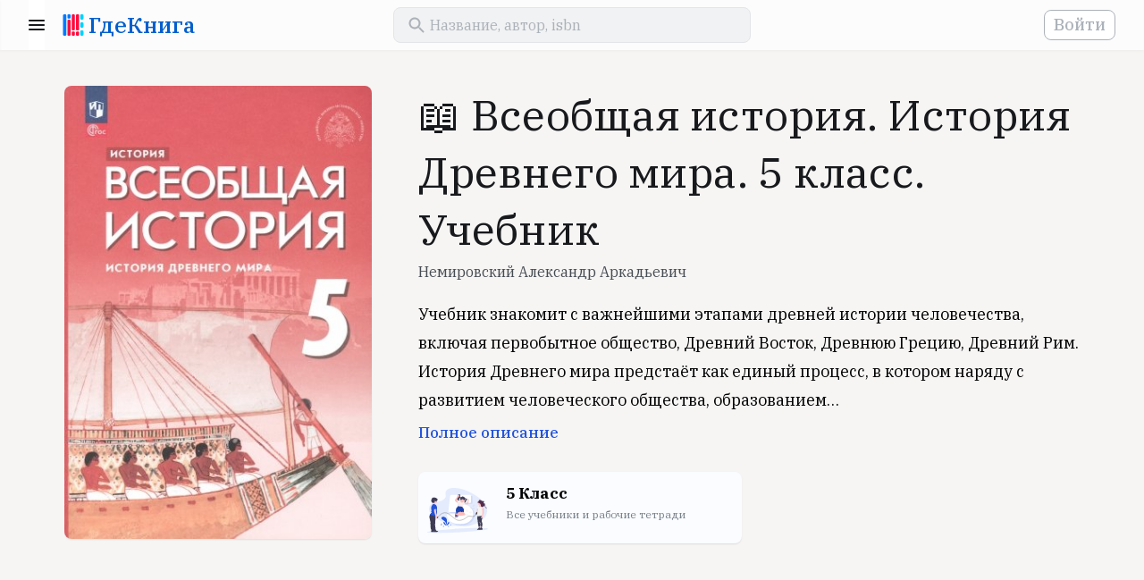

--- FILE ---
content_type: text/html; charset=UTF-8
request_url: https://www.gde-kniga.ru/books/vseobshchaya-istoriya-istoriya-drevnego-mira-5-klass-uchebnik-nemirovskiy-aleksandr-arkadevich-9785091025453-140ad0f8-bed1-4829-8a13-244f3db7f705
body_size: 5152
content:
<!DOCTYPE html>
<html lang="ru">
    <head>
        <meta charset="UTF-8"/>
        <meta http-equiv="Content-Type" content="text/html; charset=utf-8"/>
        <meta http-equiv="X-UA-Compatible" content="IE=edge"/>
        <meta name="viewport" content="width=device-width, initial-scale=1, maximum-scale=5.0"/>
        <meta name="language" content="ru"/>

        <link rel="apple-touch-icon" sizes="57x57" href="/apple-icon-57x57.png">
        <link rel="apple-touch-icon" sizes="60x60" href="/apple-icon-60x60.png">
        <link rel="apple-touch-icon" sizes="72x72" href="/apple-icon-72x72.png">
        <link rel="apple-touch-icon" sizes="76x76" href="/apple-icon-76x76.png">
        <link rel="apple-touch-icon" sizes="114x114" href="/apple-icon-114x114.png">
        <link rel="apple-touch-icon" sizes="120x120" href="/apple-icon-120x120.png">
        <link rel="apple-touch-icon" sizes="144x144" href="/apple-icon-144x144.png">
        <link rel="apple-touch-icon" sizes="152x152" href="/apple-icon-152x152.png">
        <link rel="apple-touch-icon" sizes="180x180" href="/apple-icon-180x180.png">
        <link rel="icon" type="image/png" sizes="192x192"  href="/android-icon-192x192.png">
        <link rel="icon" type="image/png" sizes="32x32" href="/favicon-32x32.png">
        <link rel="icon" type="image/png" sizes="96x96" href="/favicon-96x96.png">
        <link rel="icon" type="image/png" sizes="16x16" href="/favicon-16x16.png">
        <link rel="manifest" href="/manifest.json">
        <meta name="msapplication-TileColor" content="#ffffff"/>
        <meta name="msapplication-TileImage" content="/ms-icon-144x144.png"/>
        <meta name="theme-color" content="#ffffff"/>
        <meta name="google-site-verification" content="8fjFTqJt0-WISyQ_La9Ga4p9bi04pzcyiS9wldIS4iA" />
        <meta name="p:domain_verify" content="d0726df9c7bef78c2f76a10f24f2f356"/>
        <meta name="google-adsense-account" content="ca-pub-4561691637896227">

        <link rel="shortcut icon" href="/favicon.ico" type="image/x-icon">
        <link href="https://fonts.googleapis.com/css?family=IBM+Plex+Serif:400,500,700&display=swap&subset=cyrillic" rel="stylesheet">

            <meta name="keywords" content="" />
    <meta name="description" content="Книга «Всеобщая история. История Древнего мира. 5 класс. Учебник», Немировский Александр Аркадьевич, издательство «Просвещение» 2023, ISBN 978-5-09-102545-3. Вы можете купить эту книгу у наших партнеров." />

            <meta property="og:title" content="&#128214; Всеобщая история. История Древнего мира. 5 класс. Учебник" />
    <meta property="og:type" content="book" />
    <meta property="og:description" content="Учебник знакомит с важнейшими этапами древней истории человечества, включая первобытное общество, Древний Восток, Древнюю Грецию, Древний Рим. История Древнего мира предстаёт как единый процесс, в котором наряду с развитием человеческого общества…" />
    <meta property="og:url" content="https://www.gde-kniga.ru/books/vseobshchaya-istoriya-istoriya-drevnego-mira-5-klass-uchebnik-nemirovskiy-aleksandr-arkadevich-9785091025453-140ad0f8-bed1-4829-8a13-244f3db7f705" />
    <meta property="og:image" content="//img1.labirint.ru/books/923965/coverbig.jpg" />
                        <meta property="book:author" content="Немировский Александр Аркадьевич" />
                        <meta property="book:isbn" content="978-5-09-102545-3" />
                <meta property="book:release_date" content="2023" />
    
            <link rel="canonical" href="https://www.gde-kniga.ru/books/vseobshchaya-istoriya-istoriya-drevnego-mira-5-klass-uchebnik-nemirovskiy-aleksandr-arkadevich-9785091025453-140ad0f8-bed1-4829-8a13-244f3db7f705" />

                        <link rel="stylesheet" href="/build/reset.333cc6d6.css">
            <link rel="stylesheet" href="/build/layout.dac930d8.css">
            <link rel="stylesheet" href="/build/styles.24d596b3.css">
            <link rel="stylesheet" href="/build/app.1a40cf91.css">
        
    <link rel="stylesheet" href="/build/edition-app.5037fb30.css">
    <link rel="stylesheet" href="/build/share-app.41079052.css">

        
        <title>&#128214; «Всеобщая история. История Древнего мира. 5 класс. Учебник», Немировский Александр Аркадьевич, ISBN 978-5-09-102545-3 – Где книга</title>
    </head>
    <body>
        <header id="header" class="header"></header>
        <main>
                <section class="content edition content_share" id="edition-page" data-id="140ad0f8-bed1-4829-8a13-244f3db7f705">
        <section class="wrapper edition-info">
            <div class="edition-info__cover">
                                    <img src="//img1.labirint.ru/books/923965/coverbig.jpg" alt="Всеобщая история. История Древнего мира. 5 класс. Учебник" id="edition-cover" />
                            </div>

            <div class="edition-info-main">
                <h1 class="edition-info__title">&#128214; Всеобщая история. История Древнего мира. 5 класс. Учебник</h1>

                                    <div class="edition-info__authors">
                        <a href="/authors/nemirovskiy-aleksandr-arkadevich-1fbe94db-e2a4-41bd-aa06-e2a9fc0c2997">Немировский Александр Аркадьевич</a>                    </div>
                
                                    <div class="edition-info__annotation" id="edition-annotation">
                        Учебник знакомит с важнейшими этапами древней истории человечества, включая первобытное общество, Древний Восток, Древнюю Грецию, Древний Рим. История Древнего мира предстаёт как единый процесс, в котором наряду с развитием человеческого общества, образованием государств и их исчезновением, войнами дана и повседневная жизнь далёких предков многих народов современного мира.
Содержание учебника, разноуровневые вопросы и задания, иллюстративный материал, карты, схемы, выдержки из документов, позволяют реализовать системнодеятельностный подход, способствуют формированию умений учащихся самостоятельно работать с информацией и использовать её в практической деятельности.
Учебник разработан в соответствии со всеми требованиями ФГОС ООО, утверждённого приказом Министерства просвещения № 287 от 31.05.2021 г., и Примерной рабочей программы основного общего образования по истории.
                    </div>
                
                <div class="edition-school-items edition-school-items_desktop"></div>
            </div>
        </section>

        <section class="wrapper">
            <div class="edition-school-items edition-school-items_mobile"></div>
        </section>

        <section class="wrapper list-section">
            <div class="item-block">
                <div class="ads-block ads-block_horizontal">
    <script async src="https://pagead2.googlesyndication.com/pagead/js/adsbygoogle.js?client=ca-pub-4561691637896227" crossorigin="anonymous"></script>
    <!-- main -->
    <ins class="adsbygoogle"
        style="display:block"
        data-ad-client="ca-pub-4561691637896227"
        data-ad-slot="2056857740"
        data-ad-format="auto"
        data-full-width-responsive="true"></ins>
    <script>
        (adsbygoogle = window.adsbygoogle || []).push({});
    </script>
</div>            </div>
        </section>

        <section id="edition-offers" class="edition-offers wrapper" data-edition-id="140ad0f8-bed1-4829-8a13-244f3db7f705"></section>

        <section class="wrapper edition-about">
            <h2>О книге</h2>
            <span class="subtitle">автор, издательство, серия</span>

            <div id="edition-screenshots" class="edition-screenshots" data-edition-id="140ad0f8-bed1-4829-8a13-244f3db7f705"></div>

            <div class="edition-characters item-block">
                <dl>
                                            <dt>Издательство</dt>
                        <dd>
                            <a href="/publishers/prosveshchenie-0790240e-3fa9-40c4-973d-bc8c4637da87" title="Просвещение">Просвещение</a>
                        </dd>
                                                                <dt>Серия</dt>
                        <dd>
                            <a href="/series/prosveshchenie-vseobshchaya-istoriya-pod-red-medinskogo-5-9-06cf3220-5955-4251-8292-97666af28a9f" title="Всеобщая история. Под ред..Мединского (5-9)">Всеобщая история. Под ред..Мединского (5-9)</a>
                        </dd>
                                                                <dt>ISBN</dt>
                        <dd>
                                                            978-5-09-102545-3                                                    </dd>
                                                                <dt>Год</dt>
                        <dd>
                            2023
                        </dd>
                                    </dl>
            </div>

                            <div class="edition-authors-wrapper">
                                            <a class="edition-author item-block" href="/authors/nemirovskiy-aleksandr-arkadevich-1fbe94db-e2a4-41bd-aa06-e2a9fc0c2997" title="Немировский Александр Аркадьевич">
                                                            <span class="edition-author__image"></span>
                                                        <span class="edition-author-inner">
                                <span class="section-title">автор</span>
                                <span class="edition-author__name">Немировский Александр Аркадьевич</span>
                            </span>
                        </a>
                                    </div>
                    </section>

        <div class="cleaner"></div>

        
        <section class="edition-relatives-wrapper wrapper">
                            <div id="same-series-editions"
                     class="edition-relatives-container"
                     data-name="Всеобщая история. Под ред..Мединского (5-9)"
                     data-id="06cf3220-5955-4251-8292-97666af28a9f"
                     data-url="/series/prosveshchenie-vseobshchaya-istoriya-pod-red-medinskogo-5-9-06cf3220-5955-4251-8292-97666af28a9f"
                     data-exclude="140ad0f8-bed1-4829-8a13-244f3db7f705"></div>
            
                            <div id="same-author-editions" class="edition-relatives-container"
                     data-name="Немировский Александр Аркадьевич"
                     data-id="1fbe94db-e2a4-41bd-aa06-e2a9fc0c2997"
                     data-url="/authors/nemirovskiy-aleksandr-arkadevich-1fbe94db-e2a4-41bd-aa06-e2a9fc0c2997"
                     data-exclude="140ad0f8-bed1-4829-8a13-244f3db7f705"></div>
                    </section>

        <div class="share-block-wrapper">
            <div class="share-block">
                <div class="wrapper wrapper_content">
                                            <div class="share-block__image" style="background-image: url('//img1.labirint.ru/books/923965/coverbig.jpg');"></div>
                                        <div class="share-block__title">Всеобщая история. История Древнего мира. 5 класс. Учебник</div>
                    <div class="share-block__subtitle">
                                                    Немировский Александр Аркадьевич                                            </div>

                    <!-- noindex -->
                    <div class="share-button-wrapper" id="share-button-container"></div>
                    <!-- /noindex -->
                </div>
            </div>
        </div>
    </section>
        </main>
        <footer class="footer">
            <div class="wrapper">
                <div class="logo mobile">
                    <a href="/"><span class="logo__text">ГдеКнига</span></a>
                </div>

                <div class="links-wrapper separator">
                    <div class="links desktop">
                        <div class="logo">
                            <a href="/"><span class="logo__text">ГдеКнига</span></a>
                        </div>
                    </div>

                    <div class="links">
                        <span class="links__title">Все в одном месте</span>
                        <ul class="links__list">
                            <li><a title="Исторический роман" href="/selections/istoricheskiy-roman-54c32736-c338-4972-b4a2-b9c00b4128bc">Исторический роман</a></li>
                            <li><a title="Лучшие детективы и триллеры" href="/selections/luchshie-detektivy-i-trillery-d8531ead-c41a-4016-99c5-15065eb761df">Лучшие детективы и триллеры</a></li>
                            <li><a title="Антиутопии" href="/selections/antiutopii-a7353dff-7697-4bfe-887a-f0fa0693b3fa">Антиутопии</a></li>
                            <li><a title="Экранизации" href="/selections/ekranizacii-2020-3b605a3a-bd52-44db-b9ff-bbb2bae24f51">Экранизации</a></li>
                            <li><a title="Научпоп 2020" href="/selections/nauchpop-2020-9e86d499-4158-4117-888c-033abc2f776b">Научпоп</a></li>
                            <li><a title="Нонфикшн 2020" href="/selections/nonfikshn-2020-52582c60-d8b9-4c8f-bf91-08d86c0650bc">Нонфикшн</a></li>
                            <li><a title="Книги об инвестициях" href="/selections/knigi-ob-investiciyah-144f12f4-5de5-4e4c-b5c1-417ada33f810">Книги об инвестициях</a></li>
                            <li><a title="Боремся со стрессом" href="/selections/boremsya-so-stressom-fbc70f3e-a6b2-4581-93df-e24062c68169">Боремся со стрессом</a></li>
                        </ul>
                    </div>

                    <div class="links">
                        <span class="links__title">Мы рекомендуем</span>
                        <ul class="links__list">
                            <li><a title="Авторы" href="/authors">Авторы</a></li>
                            <li><a title="Издательства" href="/publishers">Издательства</a></li>
                            <li><a title="Книжные подборки" href="/selections">Книжные подборки</a></li>
                            <li><a title="Учебники к школе" href="/school">Учебники к школе</a></li>
                            <li><a title="Книжные новинки" href="/novelties">Книжные новинки</a></li>
                            <li><a title="Бестселлеры" href="/bestsellers">Бестселлеры</a></li>
                            <li><a title="О проекте" href="/about">О проекте</a></li>
                        </ul>
                    </div>

                    <div class="links">
                        <span class="links__title">Учебники для школы</span>
                        <ul class="links__list">
                            <li><a title="Учебники для школы" href="/school">Все учебники</a></li>
                            <li><a title="1 класс" href="/school/1-klass">1 класс</a></li>
                            <li><a title="2 класс" href="/school/2-klass">2 класс</a></li>
                            <li><a title="3 класс" href="/school/3-klass">3 класс</a></li>
                            <li><a title="4 класс" href="/school/4-klass">4 класс</a></li>
                            <li><a title="5 класс" href="/school/5-klass">5 класс</a></li>
                            <li><a title="6 класс" href="/school/6-klass">6 класс</a></li>
                            <li><a title="7 класс" href="/school/6-klass">7 класс</a></li>
                        </ul>
                    </div>
                </div>

                <div class="mailto separator">
                    <span>
                        Если у вас есть вопросы или предложения, напишите нам:
                    </span>
                    <a href="mailto:contact@gde-kniga.ru">contact@gde-kniga.ru</a>
                </div>

                <div class="copyright desktop">
                    &copy; 2015-2025, Где книга
                </div>

                <div class="social-networks">
                    <!-- noindex -->
                    <ul>
                        <li><a rel="nofollow" target="_blank" href="https://vk.com/gdekniga">ВК</a></li>
                        <li><a rel="nofollow" target="_blank" href="https://ok.ru/gdekniga">ОК</a></li>
                        <li><a rel="nofollow" target="_blank" href="https://www.instagram.com/gdekniga/">ИН</a></li>
                        <li><a rel="nofollow" target="_blank" href="https://www.pinterest.ru/gdekniga/">ПТ</a></li>
                    </ul>
                    <!-- /noindex -->
                </div>

                <div class="copyright mobile">
                    &copy; 2015-2025, Где книга
                </div>
            </div>
        </footer>

        <!-- Yandex.Metrika counter -->
        <script type="text/javascript" >
          (function(m,e,t,r,i,k,a){m[i]=m[i]||function(){(m[i].a=m[i].a||[]).push(arguments)};
            m[i].l=1*new Date();k=e.createElement(t),a=e.getElementsByTagName(t)[0],k.async=1,k.src=r,a.parentNode.insertBefore(k,a)})
          (window, document, "script", "https://mc.yandex.ru/metrika/tag.js", "ym");

          ym(33140023, "init", {
            clickmap:true,
            trackLinks:true,
            accurateTrackBounce:true
          });
        </script>
        <noscript><div><img src="https://mc.yandex.ru/watch/33140023" style="position:absolute; left:-9999px;" alt="" /></div></noscript>
        <!-- /Yandex.Metrika counter -->

        <script>
          (function(i,s,o,g,r,a,m){i['GoogleAnalyticsObject']=r;i[r]=i[r]||function(){
            (i[r].q=i[r].q||[]).push(arguments)},i[r].l=1*new Date();a=s.createElement(o),
            m=s.getElementsByTagName(o)[0];a.async=1;a.src=g;m.parentNode.insertBefore(a,m)
          })(window,document,'script','//www.google-analytics.com/analytics.js','ga');

          ga('create', 'UA-69460327-1', 'auto');
          ga('send', 'pageview');
        </script>

                        <script src="/build/runtime.89ecb79c.js"></script><script src="/build/745.fa15518d.js"></script><script src="/build/861.659890aa.js"></script><script src="/build/app.9815da34.js"></script>
        
    <script src="/build/982.b956d15c.js"></script><script src="/build/edition-app.87c5ad3c.js"></script>
    <script src="/build/share-app.fd8416d9.js"></script>
    <script src="/build/lazyload-app.0b7987be.js"></script>
    </body>
</html>


--- FILE ---
content_type: text/html; charset=utf-8
request_url: https://www.google.com/recaptcha/api2/aframe
body_size: 267
content:
<!DOCTYPE HTML><html><head><meta http-equiv="content-type" content="text/html; charset=UTF-8"></head><body><script nonce="bVDT9m22UxNyccdqCylSIg">/** Anti-fraud and anti-abuse applications only. See google.com/recaptcha */ try{var clients={'sodar':'https://pagead2.googlesyndication.com/pagead/sodar?'};window.addEventListener("message",function(a){try{if(a.source===window.parent){var b=JSON.parse(a.data);var c=clients[b['id']];if(c){var d=document.createElement('img');d.src=c+b['params']+'&rc='+(localStorage.getItem("rc::a")?sessionStorage.getItem("rc::b"):"");window.document.body.appendChild(d);sessionStorage.setItem("rc::e",parseInt(sessionStorage.getItem("rc::e")||0)+1);localStorage.setItem("rc::h",'1762112858804');}}}catch(b){}});window.parent.postMessage("_grecaptcha_ready", "*");}catch(b){}</script></body></html>

--- FILE ---
content_type: text/css
request_url: https://www.gde-kniga.ru/build/styles.24d596b3.css
body_size: 2377
content:
.content-cover{background-color:#001833;box-sizing:border-box;font-size:0;height:200px;line-height:0;margin:0 auto 24px;max-width:2000px;overflow:hidden;padding-top:16px}.content-cover__row{margin-bottom:8px;white-space:nowrap}.content-cover__row:nth-child(2){margin-left:-28px}.content-cover__image{background-position:50%;background-repeat:no-repeat;background-size:cover;border-radius:4px;display:inline-block;height:80px;margin-left:8px;width:56px}@media (min-width:768px){.content-cover{height:272px;margin-bottom:32px;padding-top:16.622px}.content-cover__row{margin-bottom:12px}.content-cover__row:nth-child(2){margin-left:-50px}.content-cover__image{height:112px;margin-left:12px;width:80px}}.books-list{font-size:0;margin-left:-8px;width:calc(100% + 16px)}.books-list.books-list_index,.books-list.books-list_inline{white-space:nowrap}.book-card{display:inline-block;margin:0 8px 24px;text-align:left;vertical-align:top;width:calc(50% - 16px)}.book-card a{text-decoration:none}.book-card__cover-wrapper{display:block;margin-bottom:8px;position:relative}.book-card__cover-wrapper:before{content:" ";display:block;padding-top:156.25%;width:100%}.book-card__cover{background-position:50%;background-size:cover;bottom:0;box-shadow:0 1px 3px rgba(0,0,0,.04),0 2px 1px rgba(0,0,0,.02),0 1px 1px rgba(0,0,0,.03);display:block;left:0;position:absolute;right:0;top:0;width:100%}.book-card__cover_empty{background:#fff url(/build/images/no-image.9d2f9add.svg) no-repeat 50%}.book-card__title{color:#17191c;font:500 18px/24px "IBM Plex Serif",serif;max-height:72px;overflow:hidden}.book-card__author,.book-card__title{display:block;margin-bottom:4px;white-space:normal}.book-card__author{color:#464c53;font:14px/16px "IBM Plex Serif",serif}.book-card__price{color:#2455db;font:500 14px/20px "IBM Plex Serif",serif}.book-card_loading .book-card__cover{background:#e5e5e5;border-radius:0;box-shadow:none}.book-card_loading .book-card__title{background:#e5e5e5;display:block;height:24px;width:100%}.book-card_loading .book-card__author{background:#e5e5e5;display:block;height:24px;width:75%}.books-list_inline .book-card{margin-bottom:0}.books-list_inline .book-card:nth-child(n+3){display:none}.loading-list{position:relative}.loading-list:after{animation-duration:.6s;animation-iteration-count:infinite;animation-name:loader-animate;animation-timing-function:linear;background-color:#f6f5f4;background:linear-gradient(90deg,hsla(0,0%,100%,0) 0,hsla(0,0%,100%,.6) 30%,hsla(0,0%,100%,0) 81%);content:"";height:100%;left:0;position:absolute;top:0;width:100%}.loading{position:relative}.loading .subtitle,.loading h2{background:#e8e6e3;border-radius:8px}.loading h2{margin-bottom:4px;width:240px}.loading .subtitle{width:128px}.loading:after{animation-duration:.6s;animation-iteration-count:infinite;animation-name:loader-animate;animation-timing-function:linear;background-color:#f6f5f4;background:linear-gradient(90deg,hsla(0,0%,100%,0) 0,hsla(0,0%,100%,.6) 30%,hsla(0,0%,100%,0) 81%);content:"";height:100%;left:0;position:absolute;top:0;width:100%}@keyframes loader-animate{0%{transform:translate3d(-100%,0,0)}to{transform:translate3d(100%,0,0)}}@media (min-width:512px){.books-list_inline .book-card:nth-child(n){display:inline-block}.books-list_inline .book-card:nth-child(n+4){display:none}.book-card{width:calc(33.33333% - 16px)}}@media (min-width:640px){.books-list_inline .book-card:nth-child(n){display:inline-block}.books-list_inline .book-card:nth-child(n+5){display:none}.book-card{width:calc(25% - 16px)}}@media (min-width:768px){.books-list_inline .book-card:nth-child(n){display:inline-block}.books-list_inline .book-card:nth-child(n+6){display:none}.books-list.books-list_index{white-space:normal}.books-list.books-list_index .book-card:nth-child(n+11){display:none}.book-card{margin-bottom:40px;width:calc(20% - 16px)}}@media (min-width:1024px){.books-list_inline .book-card:nth-child(n){display:inline-block}.books-list_inline .book-card:nth-child(n+7){display:none}.books-list.books-list_index .book-card:nth-child(n){display:inline-block}.books-list.books-list_index .book-card:nth-child(n+13){display:none}.book-card{margin-bottom:56px;width:calc(16.66667% - 16px)}}@media (min-width:1280px){.books-list_inline .book-card:nth-child(n){display:inline-block}.books-list_inline .book-card:nth-child(n+9){display:none}.books-list.books-list_index .book-card:nth-child(n){display:inline-block}.books-list.books-list_index .book-card:nth-child(n+17){display:none}.book-card{margin-bottom:24px;width:calc(12.5% - 16px)}}@media (min-width:1440px){.books-list_inline .book-card:nth-child(n){display:inline-block}.books-list_inline .book-card:nth-child(n+10){display:none}.books-list.books-list_index .book-card:nth-child(n){display:inline-block}.books-list.books-list_index .book-card:nth-child(n+19){display:none}.book-card{width:calc(11.11111% - 16px)}}@media (min-width:1920px){.books-list_inline .book-card:nth-child(n){display:inline-block}.books-list_inline .book-card:nth-child(n+11){display:none}.books-list.books-list_index .book-card:nth-child(n){display:inline-block}.book-card{width:calc(10% - 16px)}}.selection-card{display:block;height:280px;margin-bottom:20px;overflow:hidden;text-decoration:none}.selection-card__header{box-sizing:border-box;display:block;min-height:80px;padding:15px}.selection-card__date{color:#acb2b9;display:block;font:14px/16px "IBM Plex Serif",serif;letter-spacing:.2em;text-transform:uppercase}.selection-card__title{color:#17191c;font:700 20px/24px "IBM Plex Serif",serif}.selection-card__cover{background:#fff 50% no-repeat;background-size:cover;display:block;font-size:0;height:200px;line-height:0;overflow:hidden}.selection-card__cover_empty{background-image:url(/build/images/no-image.9d2f9add.svg);background-size:auto}.selection-card__cover-inner{display:block;margin:-136px}.selection-card__cover-row{display:block;margin-bottom:22px;transform:rotate(-30deg);white-space:nowrap}.selection-card__cover-row:nth-child(2){padding-left:30px}.selection-card__cover-row:nth-child(3){padding-left:60px}.selection-card__img{background-repeat:no-repeat;background-size:cover;border-radius:5px;display:inline-block;height:140px;margin:0 10px 10px 0;width:100px}.selections-list_inline .selection-card:nth-child(n+2){display:none}@media (min-width:600px){.selections-list{display:flex;flex-flow:row wrap;justify-content:flex-start;margin:0 -20px}.selections-list_inline .selection-card:nth-child(n){display:block}.selections-list_inline .selection-card:nth-child(n+3){display:none}.selection-card{flex:0 0 calc(50% - 40px);margin:0 20px 40px}}@media (min-width:1280px){.selections-list_inline .selection-card:nth-child(n){display:block}.selections-list_inline .selection-card:nth-child(n+4){display:none}.selection-card{flex:0 0 calc(33.3% - 40px)}}@media (min-width:1600px){.selections-list_inline .selection-card:nth-child(n){display:block}.selections-list_inline .selection-card:nth-child(n+5){display:none}.selection-card{flex:0 0 calc(25% - 40px)}}.pagination{font-size:0;margin-bottom:24px}.pagination_mobile{background:#fcfcfc;border-radius:8px;box-shadow:0 1px 3px rgba(0,0,0,.04),0 2px 1px rgba(0,0,0,.02),0 1px 1px rgba(0,0,0,.03);height:48px;text-align:center}.pagination_mobile .pagination__item{color:#464c53;display:inline-block;font:500 14px/48px "IBM Plex Serif",serif;height:100%;text-decoration:none;vertical-align:middle}.pagination_mobile .pagination__item_next-only{width:100%}.pagination_mobile .pagination__item_next-only span{background:url(/build/images/next.71933ba9.svg) no-repeat 100%;padding-right:22px}.pagination_mobile .pagination__item_empty,.pagination_mobile .pagination__item_first,.pagination_mobile .pagination__item_last,.pagination_mobile .pagination__item_next,.pagination_mobile .pagination__item_prev{padding:0 20px}.pagination_mobile .pagination__item_label{width:72px}.pagination_mobile .pagination__item_first{background:url(/build/images/first.b31ee184.svg) no-repeat 50%}.pagination_mobile .pagination__item_prev{background:url(/build/images/prev.a8142166.svg) no-repeat 50%}.pagination_mobile .pagination__item_next{background:url(/build/images/next.71933ba9.svg) no-repeat 50%}.pagination_mobile .pagination__item_last{background:url(/build/images/last.595ce0dc.svg) no-repeat 50%}.pagination_desktop{display:none;text-align:center}.pagination_desktop .pagination__item{border-radius:8px;color:#17191c;display:inline-block;font:500 14px/48px "IBM Plex Serif",serif;height:48px;text-align:center;vertical-align:middle;width:48px}.pagination_desktop .pagination__item_current{background:#2455db;box-shadow:0 1px 3px rgba(0,0,0,.04),0 2px 1px rgba(0,0,0,.02),0 1px 1px rgba(0,0,0,.03);color:#fcfcfc}.pagination_desktop .pagination__item_next,.pagination_desktop .pagination__item_prev{width:56px}.pagination_desktop .pagination__item a{background-position:50%;background-repeat:no-repeat;border-radius:8px;color:#17191c;display:inline-block;height:100%;text-decoration:none;width:100%}.pagination_desktop .pagination__item a:hover{background-color:#fcfcfc;box-shadow:0 1px 3px rgba(0,0,0,.04),0 2px 1px rgba(0,0,0,.02),0 1px 1px rgba(0,0,0,.03)}.pagination_desktop .pagination__item_first a{background-image:url(/build/images/first.b31ee184.svg)}.pagination_desktop .pagination__item_prev a{background-image:url(/build/images/prev.a8142166.svg)}.pagination_desktop .pagination__item_next a{background-image:url(/build/images/next.71933ba9.svg)}.pagination_desktop .pagination__item_last a{background-image:url(/build/images/last.595ce0dc.svg)}@media (min-width:414px){.pagination_mobile .pagination__item_empty,.pagination_mobile .pagination__item_first,.pagination_mobile .pagination__item_last,.pagination_mobile .pagination__item_next,.pagination_mobile .pagination__item_prev{padding:0 32px}.pagination_mobile .pagination__item_label{width:88px}}@media (min-width:768px){.pagination_mobile{display:none}.pagination_desktop{display:block}}.list-section{margin-bottom:32px}.list-section__all-link{color:#2455db;display:block;font:500 18px/24px "IBM Plex Serif",serif;text-decoration:none;white-space:nowrap}.list-section .loader{min-height:255px}.list-section:last-child{margin-bottom:0}.hidden{display:none}.btn{background-color:#2455db;border-radius:8px;border-width:0;color:#fcfcfc;font:500 18px/24px "IBM Plex Serif",serif;letter-spacing:.0125em;padding:10px 30px}.btn.disabled{background-color:#acb2b9}.btn:hover{background-color:#0043f1}button:focus{outline:none}.editions-loading-list{height:200px}.item-block{background-color:#fcfcfc;border-radius:8px;box-shadow:0 1px 3px rgba(0,0,0,.04),0 2px 1px rgba(0,0,0,.02),0 1px 1px rgba(0,0,0,.03)}.cleaner{clear:both}@media (min-width:375px){.list-section__all-link{display:inline;margin-left:4px}}.breadcrumbs{background:#f2f5fd;padding:8px 0}.breadcrumbs a{background:url(/build/images/arrow_back.578519aa.svg) 0 no-repeat;color:#2354d9;font:18px/24px "IBM Plex Serif",serif;font-weight:500;padding-left:28px;text-decoration:none}.breadcrumbs li{display:inline-block;margin-right:10px;padding:4px 0;width:100%}@media (min-width:768px){.breadcrumbs li{width:auto}}.biography{color:#1b1a18;font:18px/32px "IBM Plex Serif",serif;max-width:1024px;white-space:pre-line}.biography a{color:#2455db;text-decoration:none}.author-picture{margin:24px 0;padding:0 24px;text-align:center}.author-picture img{border-radius:16px;box-shadow:0 8px 24px rgba(0,0,0,.12);max-height:424px;max-width:100%}.author-picture__background{background-position:50%;background-repeat:no-repeat;background-size:cover;display:none}@media (min-width:768px){.author-picture{background-color:#787878;box-shadow:0 1px 3px rgba(0,0,0,.04),0 2px 1px rgba(0,0,0,.02),0 1px 1px rgba(0,0,0,.03);font-size:0;height:424px;line-height:0;margin:0 0 32px;overflow:hidden;padding:32px 0 32px 32px;position:relative}.author-picture img{border-radius:16px;max-width:100%;position:relative;z-index:2}.author-picture__background{bottom:-20px;display:block;filter:blur(16px);left:-20px;opacity:.7;position:absolute;right:-20px;top:-20px;z-index:1}}@media (min-width:1024px){.author-picture{margin:0 0 32px;padding:32px 0}}.ads-block{margin:auto;max-width:1200px}

--- FILE ---
content_type: text/css
request_url: https://www.gde-kniga.ru/build/app.1a40cf91.css
body_size: 1410
content:
.backdrop{background-color:rgba(0,0,0,.5);height:100%;left:0;position:fixed;top:0;width:100%;z-index:100}.header-menu{float:left;height:100%}.header-menu__btn{background:#fff url(/build/images/menu.8109b716.svg) no-repeat 50%;border:none;cursor:pointer;font-size:0;height:100%;margin-right:20px;padding:0;vertical-align:middle;width:18px}.header-menu__btn:focus{outline:none}.menu-items-wrapper{background:#fcfcfc;bottom:0;left:-240px;position:fixed;top:0;transition:left .15s linear;width:240px;z-index:110}.menu-items-wrapper_active{left:0}.menu-items-header{box-shadow:0 1px 3px rgba(0,0,0,.04);box-sizing:border-box;font-size:0;height:48px;margin-bottom:24px}@media (min-width:768px){.menu-items-header{height:56px}}.menu-items{font:16px/20px "IBM Plex Serif",serif}.menu__item{margin-bottom:10px}.menu__item a{background-position:0;background-repeat:no-repeat;box-sizing:border-box;color:#464c53;display:inline-block;line-height:40px;padding-left:38px;text-decoration:none;width:100%}.menu__item_home a{background-image:url(/build/images/home.ff728659.svg)}.menu__item_selections a{background-image:url(/build/images/selections.aac8b783.svg)}.menu__item_child a{background-image:url(/build/images/child.04e50078.svg)}.menu__item_novelties a{background-image:url(/build/images/novelties.bec386b3.svg)}.menu__item_bestsellers a{background-image:url(/build/images/bestsellers.7dafec37.svg)}.menu__item_school a{background-image:url(/build/images/school.69736bc6.svg)}.menu__item_authors a{background-image:url(/build/images/authors.72f77f62.svg)}.menu__item_publishers a{background-image:url(/build/images/publishers.3139a0e9.svg)}.menu__item_about a{background-image:url(/build/images/hand.685ee74d.svg)}.header-search{float:right;height:100%;margin-right:16px}.header-search__btn{background:#fff url(/build/images/search.5eb6c510.svg) no-repeat 50%;border:none;cursor:pointer;height:100%;padding:0;vertical-align:middle;width:18px}.header-search__btn:focus{outline:none}.header-search-mobile{background:#fff;bottom:0;display:none;left:0;position:absolute;right:0;top:0}.header-search-mobile_active{display:block}.header-search-mobile .header__back-btn{margin-right:0}.header-search-mobile form{box-sizing:border-box;display:inline-block;width:calc(100% - 24px)}.header-search-mobile input[type=search]{background:#fff;border:none;box-sizing:border-box;color:#17191c;font:16px/20px "IBM Plex Serif",serif;height:32px;padding:0 8px;vertical-align:middle;width:100%}.header-search-mobile input[type=search]:focus{outline:none}.header-search-mobile input[type=search]::placeholder{color:#acb2b9}.header-search-tablet{display:none}@media (min-width:768px){.header-search{margin-right:80px}.header-search-mobile,.header-search__btn{display:none}.header-search-tablet{display:block;padding-top:8px}.header-search-tablet form{left:0;margin:auto;position:absolute;right:0;width:400px}.header-search-tablet input[type=search]{background:#f1f2f3 url(/build/images/search_gray.fb2ebd9e.svg) no-repeat 16px;border:1px solid #e3e5e8;border-radius:8px;box-sizing:border-box;color:#17191c;font:16px/20px "IBM Plex Serif",serif;height:40px;padding:0 0 0 40px;width:100%}.header-search-tablet input[type=search]:focus{outline:none}.header-search-tablet input[type=search]::placeholder{color:#acb2b9}}.header-search input[type=search] ::-webkit-search-results-decoration,.header-search input[type=search]::-webkit-search-cancel-button,.header-search input[type=search]::-webkit-search-decoration,.header-search input[type=search]::-webkit-search-results-button{display:none}.autocomplete{background:#fff;border-radius:8px;box-shadow:0 1px 3px rgba(0,0,0,.04),0 2px 1px rgba(0,0,0,.02),0 1px 1px rgba(0,0,0,.03);box-sizing:border-box;left:0;margin:auto;padding:24px 16px;position:absolute;right:0;top:48px;width:100%;z-index:999}.autocomplete__title{color:#9d9a95;display:inline-block;font:16px/24px "IBM Plex Serif",serif;margin-bottom:16px}.autocomplete li{box-sizing:border-box;margin-bottom:16px;min-height:32px}.autocomplete li a{color:#17191c;font:14px/24px "IBM Plex Serif",serif;text-decoration:none}.autocomplete__picture{background:#f6f7f9 no-repeat 50%;border-radius:8px;display:inline-block;height:32px;width:32px}.autocomplete__picture_edition{background-image:url(/build/images/search_gray.fb2ebd9e.svg);position:absolute}.autocomplete__picture_author{background-image:url(/build/images/user.8fba68e5.svg);margin-right:8px;vertical-align:middle}.autocomplete__edition-title{display:inline-block;margin-left:40px;vertical-align:middle}.autocomplete__edition-author{color:#464c53;font-size:12px;white-space:nowrap}.autocomplete__all-link{color:#2354d9;font:500 16px/24px "IBM Plex Serif",serif;text-decoration:none}@media (min-width:768px){.autocomplete{width:480px}}.header{background:#fcfcfc;box-shadow:0 1px 3px rgba(0,0,0,.04);box-sizing:border-box;font-size:0;height:48px;position:relative}.header .logo{float:left;height:100%}.header .logo__text{display:none}.header .logo__text_active{display:inline}@media (min-width:414px){.header .logo__text{display:inline;font-size:25px}}@media (min-width:768px){.header .logo__text{display:none}}@media (min-width:1024px){.header .logo__text{display:inline}}.header__back-btn{background:#fff url(/build/images/arrow_back.578519aa.svg) no-repeat 50%;border:none;cursor:pointer;height:100%;margin-right:20px;vertical-align:middle;width:18px}.header__back-btn:focus{outline:none}.header-auth{float:right;height:100%;line-height:48px}.header-auth__btn{background:#fff;border:1px solid #acb2b9;border-radius:8px;box-sizing:border-box;color:#acb2b9;display:inline-block;font:500 18px/24px "IBM Plex Serif",serif;padding:4px 0;text-align:center;vertical-align:middle;width:80px}@media (min-width:768px){.header{height:56px}.header-auth,.logo{line-height:56px}}@media (min-width:1000px){.logo{margin:0 auto}}

--- FILE ---
content_type: image/svg+xml
request_url: https://www.gde-kniga.ru/build/images/hand.685ee74d.svg
body_size: 338
content:
<svg width="22" height="24" viewBox="0 0 22 24" fill="none" xmlns="http://www.w3.org/2000/svg">
    <path d="M20.1807 4C19.3507 4 18.6807 4.67 18.6807 5.5V10.5C18.6807 10.78 18.4607 11 18.1807 11C17.9007 11 17.6807 10.78 17.6807 10.5V2.5C17.6807 1.67 17.0107 1 16.1807 1C15.3507 1 14.6807 1.67 14.6807 2.5V10.5C14.6807 10.78 14.4607 11 14.1807 11C13.9007 11 13.6807 10.78 13.6807 10.5V1.5C13.6807 0.67 13.0107 0 12.1807 0C11.3507 0 10.6807 0.67 10.6807 1.5V10.49C10.6807 10.77 10.4607 10.99 10.1807 10.99C9.90072 10.99 9.68072 10.77 9.68072 10.49V4.5C9.68072 3.67 9.01072 3 8.18072 3C7.35072 3 6.68072 3.67 6.68072 4.5V15.91L2.56072 13.56C1.98072 13.23 1.26072 13.32 0.780722 13.78C0.180722 14.36 0.160722 15.32 0.750722 15.91L7.53072 22.8C8.28072 23.57 9.30072 24 10.3807 24H17.6807C19.8907 24 21.6807 22.21 21.6807 20V5.5C21.6807 4.67 21.0107 4 20.1807 4Z" fill="#464C53"/>
</svg>


--- FILE ---
content_type: application/javascript
request_url: https://www.gde-kniga.ru/build/edition-app.87c5ad3c.js
body_size: 5614
content:
"use strict";(self.webpackChunk=self.webpackChunk||[]).push([[195],{967:(e,t,r)=>{r.d(t,{B:()=>a,z:()=>i});var n=r(861),o=r(808),i=function(e){var t=Array.from(e||[]).map(c),r=t.map(u).join(",");r&&a(r).then((function(e){l(t,e.data.data)}))},a=function(e){return n.Z.get(o.T.bestOffers+"?ids="+e+"&type=book")},c=function(e){return e.getElementsByClassName("book-card__price").item(0)},u=function(e){return e.dataset.id},l=function(e,t){Array.from(e).forEach((function(e){var r=t.filter((function(t){return t.edition_id===e.dataset.id})).pop();r&&(e.innerHTML="от "+r.price+" ₽"),delete e.dataset.id}))}},290:(e,t,r)=>{r.d(t,{Z:()=>b});var n=r(294),o=function(e){return e&&e.length>0?e.map((function(e){return n.createElement("a",{key:e.id,className:"book-card__author",href:e.url,title:e.name},e.name)}))[0]:""},i=function(e){return e?n.createElement("span",{className:"book-card__cover book-card__cover_empty lazyload","data-bg":e}):n.createElement("span",{className:"book-card__cover book-card__cover_empty"})},a=function(e){return e?n.createElement("span",{className:"book-card__price"},"от ",e," ₽"):""};const c=function(e){var t=e.edition;return n.createElement("div",{className:"book-card"},n.createElement("a",{href:t.url,title:t.title},n.createElement("span",{className:"book-card__cover-wrapper"},i(t.picture)),n.createElement("span",{className:"book-card__title"},t.title)),o(t.authors),a(t.price))};var u=r(967);function l(e){return l="function"==typeof Symbol&&"symbol"==typeof Symbol.iterator?function(e){return typeof e}:function(e){return e&&"function"==typeof Symbol&&e.constructor===Symbol&&e!==Symbol.prototype?"symbol":typeof e},l(e)}function s(e,t){for(var r=0;r<t.length;r++){var n=t[r];n.enumerable=n.enumerable||!1,n.configurable=!0,"value"in n&&(n.writable=!0),Object.defineProperty(e,m(n.key),n)}}function f(e,t){return f=Object.setPrototypeOf?Object.setPrototypeOf.bind():function(e,t){return e.__proto__=t,e},f(e,t)}function p(e){var t=function(){if("undefined"==typeof Reflect||!Reflect.construct)return!1;if(Reflect.construct.sham)return!1;if("function"==typeof Proxy)return!0;try{return Boolean.prototype.valueOf.call(Reflect.construct(Boolean,[],(function(){}))),!0}catch(e){return!1}}();return function(){var r,n=d(e);if(t){var o=d(this).constructor;r=Reflect.construct(n,arguments,o)}else r=n.apply(this,arguments);return function(e,t){if(t&&("object"===l(t)||"function"==typeof t))return t;if(void 0!==t)throw new TypeError("Derived constructors may only return object or undefined");return y(e)}(this,r)}}function y(e){if(void 0===e)throw new ReferenceError("this hasn't been initialised - super() hasn't been called");return e}function d(e){return d=Object.setPrototypeOf?Object.getPrototypeOf.bind():function(e){return e.__proto__||Object.getPrototypeOf(e)},d(e)}function m(e){var t=function(e,t){if("object"!==l(e)||null===e)return e;var r=e[Symbol.toPrimitive];if(void 0!==r){var n=r.call(e,t||"default");if("object"!==l(n))return n;throw new TypeError("@@toPrimitive must return a primitive value.")}return("string"===t?String:Number)(e)}(e,"string");return"symbol"===l(t)?t:String(t)}const b=function(e){!function(e,t){if("function"!=typeof t&&null!==t)throw new TypeError("Super expression must either be null or a function");e.prototype=Object.create(t&&t.prototype,{constructor:{value:e,writable:!0,configurable:!0}}),Object.defineProperty(e,"prototype",{writable:!1}),t&&f(e,t)}(a,e);var t,r,o,i=p(a);function a(){var e,t,r,n;!function(e,t){if(!(e instanceof t))throw new TypeError("Cannot call a class as a function")}(this,a);for(var o=arguments.length,c=new Array(o),u=0;u<o;u++)c[u]=arguments[u];return e=i.call.apply(i,[this].concat(c)),t=y(e),n={offers:[]},(r=m(r="state"))in t?Object.defineProperty(t,r,{value:n,enumerable:!0,configurable:!0,writable:!0}):t[r]=n,e}return t=a,(r=[{key:"componentDidMount",value:function(){var e=this;if(0!==this.props.items.length){var t=this.props.items.map((function(e){return e.id}));(0,u.B)(t).then((function(t){e.setState({offers:t.data.data.map((function(e){return{id:e.edition_id,price:e.price}}))})}))}}},{key:"render",value:function(){var e=this,t=this.props,r=t.items,o=t.listClassName,i=t.listInnerClassName;return this.state.offers.length>0&&r.map((function(t){var r=e.state.offers.filter((function(e){return e.id===t.id}));return r.length>0&&(t.price=r.pop().price),t})),n.createElement("div",{className:o},n.createElement("div",{className:i},r.map((function(e){return n.createElement(c,{key:e.id,edition:e})}))))}}])&&s(t.prototype,r),o&&s(t,o),Object.defineProperty(t,"prototype",{writable:!1}),a}(n.PureComponent)},459:(e,t,r)=>{r.d(t,{Z:()=>i});var n=r(294);const o=function(){return n.createElement("div",{className:"book-card book-card_loading"},n.createElement("span",{className:"book-card__cover-wrapper"},n.createElement("span",{className:"book-card__cover"})),n.createElement("span",{className:"book-card__title"}),n.createElement("span",{className:"book-card__author"}))};const i=function(e){var t=e.cardsCount,r=e.className,i=e.h2,a=e.subtitle,c=["books-list",r].filter((function(e){return!!e})).join(" ");return n.createElement("div",{className:"loading-list loading"},i?n.createElement("h2",null," "):"",a?n.createElement("span",{className:"subtitle"}," "):"",n.createElement("div",{className:c},n.createElement("div",{className:"books-list-inner"},function(e){for(var t=[],r=0;r<e;r++)t.push(n.createElement(o,{key:r}));return t}(t))))}},922:(e,t,r)=>{r.d(t,{Z:()=>o});var n=r(294);r.p;const o=function(){return n.createElement("div",{className:"loader"})}},263:(e,t,r)=>{r.d(t,{Z:()=>u});var n=r(294);function o(e){return o="function"==typeof Symbol&&"symbol"==typeof Symbol.iterator?function(e){return typeof e}:function(e){return e&&"function"==typeof Symbol&&e.constructor===Symbol&&e!==Symbol.prototype?"symbol":typeof e},o(e)}function i(e,t){var r=Object.keys(e);if(Object.getOwnPropertySymbols){var n=Object.getOwnPropertySymbols(e);t&&(n=n.filter((function(t){return Object.getOwnPropertyDescriptor(e,t).enumerable}))),r.push.apply(r,n)}return r}function a(e){for(var t=1;t<arguments.length;t++){var r=null!=arguments[t]?arguments[t]:{};t%2?i(Object(r),!0).forEach((function(t){c(e,t,r[t])})):Object.getOwnPropertyDescriptors?Object.defineProperties(e,Object.getOwnPropertyDescriptors(r)):i(Object(r)).forEach((function(t){Object.defineProperty(e,t,Object.getOwnPropertyDescriptor(r,t))}))}return e}function c(e,t,r){return(t=function(e){var t=function(e,t){if("object"!==o(e)||null===e)return e;var r=e[Symbol.toPrimitive];if(void 0!==r){var n=r.call(e,t||"default");if("object"!==o(n))return n;throw new TypeError("@@toPrimitive must return a primitive value.")}return("string"===t?String:Number)(e)}(e,"string");return"symbol"===o(t)?t:String(t)}(t))in e?Object.defineProperty(e,t,{value:r,enumerable:!0,configurable:!0,writable:!0}):e[t]=r,e}const u=function(e){var t=arguments.length>1&&void 0!==arguments[1]?arguments[1]:0;return function(r){var o=r.items.sort((function(){return.5-Math.random()})),i=a(a({},r),{},{items:t?o.slice(0,t):o});return n.createElement(e,i)}}},808:(e,t,r)=>{r.d(t,{T:()=>n});var n={editions:"/api/catalog/editions",screenshots:"/api/catalog/editions/{id}/screenshots",novelties:"/api/catalog/novelties",bestsellers:"/api/catalog/bestsellers",selections:"/api/catalog/selections",bestOffers:"/api/offers/editions/list/best-offer",offers:"/api/offers/editions/{id}/offers",offerRedirect:"/api/offers/{id}/redirect",search:"/api/search/editions",schoolItemGrades:"/api/school/items/{id}/grades"}},385:(e,t,r)=>{var n=r(294),o=r(745);function i(e){return i="function"==typeof Symbol&&"symbol"==typeof Symbol.iterator?function(e){return typeof e}:function(e){return e&&"function"==typeof Symbol&&e.constructor===Symbol&&e!==Symbol.prototype?"symbol":typeof e},i(e)}function a(e,t){for(var r=0;r<t.length;r++){var n=t[r];n.enumerable=n.enumerable||!1,n.configurable=!0,"value"in n&&(n.writable=!0),Object.defineProperty(e,p(n.key),n)}}function c(e,t){return c=Object.setPrototypeOf?Object.setPrototypeOf.bind():function(e,t){return e.__proto__=t,e},c(e,t)}function u(e){var t=function(){if("undefined"==typeof Reflect||!Reflect.construct)return!1;if(Reflect.construct.sham)return!1;if("function"==typeof Proxy)return!0;try{return Boolean.prototype.valueOf.call(Reflect.construct(Boolean,[],(function(){}))),!0}catch(e){return!1}}();return function(){var r,n=s(e);if(t){var o=s(this).constructor;r=Reflect.construct(n,arguments,o)}else r=n.apply(this,arguments);return function(e,t){if(t&&("object"===i(t)||"function"==typeof t))return t;if(void 0!==t)throw new TypeError("Derived constructors may only return object or undefined");return l(e)}(this,r)}}function l(e){if(void 0===e)throw new ReferenceError("this hasn't been initialised - super() hasn't been called");return e}function s(e){return s=Object.setPrototypeOf?Object.getPrototypeOf.bind():function(e){return e.__proto__||Object.getPrototypeOf(e)},s(e)}function f(e,t,r){return(t=p(t))in e?Object.defineProperty(e,t,{value:r,enumerable:!0,configurable:!0,writable:!0}):e[t]=r,e}function p(e){var t=function(e,t){if("object"!==i(e)||null===e)return e;var r=e[Symbol.toPrimitive];if(void 0!==r){var n=r.call(e,t||"default");if("object"!==i(n))return n;throw new TypeError("@@toPrimitive must return a primitive value.")}return("string"===t?String:Number)(e)}(e,"string");return"symbol"===i(t)?t:String(t)}const y=function(e){!function(e,t){if("function"!=typeof t&&null!==t)throw new TypeError("Super expression must either be null or a function");e.prototype=Object.create(t&&t.prototype,{constructor:{value:e,writable:!0,configurable:!0}}),Object.defineProperty(e,"prototype",{writable:!1}),t&&c(e,t)}(s,e);var t,r,o,i=u(s);function s(){var e;!function(e,t){if(!(e instanceof t))throw new TypeError("Cannot call a class as a function")}(this,s);for(var t=arguments.length,r=new Array(t),n=0;n<t;n++)r[n]=arguments[n];return f(l(e=i.call.apply(i,[this].concat(r))),"state",{toggled:!1,full:!1}),f(l(e),"toggleHandler",(function(){e.setState((function(e){return{full:!e.full}}))})),e}return t=s,(r=[{key:"componentWillMount",value:function(){this.setState({toggled:this.props.children.length>this.props.length})}},{key:"render",value:function(){var e=this.props.children;if(this.state.toggled){var t=this.state.full?e:e.slice(0,this.props.length)+"…";return n.createElement("div",null,t,n.createElement("span",{className:this.props.buttonClassName,onClick:this.toggleHandler},"Полное описание"))}return e}}])&&a(t.prototype,r),o&&a(t,o),Object.defineProperty(t,"prototype",{writable:!1}),s}(n.PureComponent);var d=r(861),m=r(922),b=r(808);const h=function(e){var t=["btn","edition-offer__price"],r="Наличие не известно";"ebook"===e.type?r="Электронная книга":"audiobook"===e.type?r="Аудиокнига":e.available&&(r="Бумажная книга"),e.available||t.push("disabled");var o=b.T.offerRedirect.replace("{id}",e.id);return n.createElement("li",{className:"edition-offer"},n.createElement("a",{href:o,rel:"nofollow noopener",target:"_blank",onClick:function(){try{"glavkniga"===e.shopSlug?ym(33140023,"reachGoal","offer-click-glavkniga"):ym(33140023,"reachGoal","offer-click")}catch(e){}}},n.createElement("span",{className:t.join(" ")},e.price," ₽"),n.createElement("span",{className:"edition-offer__shop-name"},e.shopName),n.createElement("span",{className:"edition-offer__shop-available"},r)))};function v(e){for(var t=e.offersCount,r=[],o=0;o<t;o++)r.push(n.createElement("li",{className:"edition-offer",key:o},n.createElement("span",{className:"btn edition-offer__price"},"    "),n.createElement("span",{className:"edition-offer__shop-name"}," "),n.createElement("span",{className:"edition-offer__shop-available"}," ")));return n.createElement("section",{className:"loading"},n.createElement("h2",null," "),n.createElement("span",{className:"subtitle"}," "),n.createElement("ul",{className:"edition-offers-list"},r))}function g(e){return g="function"==typeof Symbol&&"symbol"==typeof Symbol.iterator?function(e){return typeof e}:function(e){return e&&"function"==typeof Symbol&&e.constructor===Symbol&&e!==Symbol.prototype?"symbol":typeof e},g(e)}function O(){return O=Object.assign?Object.assign.bind():function(e){for(var t=1;t<arguments.length;t++){var r=arguments[t];for(var n in r)Object.prototype.hasOwnProperty.call(r,n)&&(e[n]=r[n])}return e},O.apply(this,arguments)}function w(e,t){for(var r=0;r<t.length;r++){var n=t[r];n.enumerable=n.enumerable||!1,n.configurable=!0,"value"in n&&(n.writable=!0),Object.defineProperty(e,S(n.key),n)}}function j(e,t){return j=Object.setPrototypeOf?Object.setPrototypeOf.bind():function(e,t){return e.__proto__=t,e},j(e,t)}function E(e){var t=function(){if("undefined"==typeof Reflect||!Reflect.construct)return!1;if(Reflect.construct.sham)return!1;if("function"==typeof Proxy)return!0;try{return Boolean.prototype.valueOf.call(Reflect.construct(Boolean,[],(function(){}))),!0}catch(e){return!1}}();return function(){var r,n=P(e);if(t){var o=P(this).constructor;r=Reflect.construct(n,arguments,o)}else r=n.apply(this,arguments);return function(e,t){if(t&&("object"===g(t)||"function"==typeof t))return t;if(void 0!==t)throw new TypeError("Derived constructors may only return object or undefined");return _(e)}(this,r)}}function _(e){if(void 0===e)throw new ReferenceError("this hasn't been initialised - super() hasn't been called");return e}function P(e){return P=Object.setPrototypeOf?Object.getPrototypeOf.bind():function(e){return e.__proto__||Object.getPrototypeOf(e)},P(e)}function S(e){var t=function(e,t){if("object"!==g(e)||null===e)return e;var r=e[Symbol.toPrimitive];if(void 0!==r){var n=r.call(e,t||"default");if("object"!==g(n))return n;throw new TypeError("@@toPrimitive must return a primitive value.")}return("string"===t?String:Number)(e)}(e,"string");return"symbol"===g(t)?t:String(t)}var k=function(e){!function(e,t){if("function"!=typeof t&&null!==t)throw new TypeError("Super expression must either be null or a function");e.prototype=Object.create(t&&t.prototype,{constructor:{value:e,writable:!0,configurable:!0}}),Object.defineProperty(e,"prototype",{writable:!1}),t&&j(e,t)}(a,e);var t,r,o,i=E(a);function a(){var e,t,r,n;!function(e,t){if(!(e instanceof t))throw new TypeError("Cannot call a class as a function")}(this,a);for(var o=arguments.length,c=new Array(o),u=0;u<o;u++)c[u]=arguments[u];return e=i.call.apply(i,[this].concat(c)),t=_(e),n={offers:[],loading:!1},(r=S(r="state"))in t?Object.defineProperty(t,r,{value:n,enumerable:!0,configurable:!0,writable:!0}):t[r]=n,e}return t=a,r=[{key:"componentDidMount",value:function(){var e=this;this.setState({loading:!0}),d.Z.get(b.T.offers.replace("{id}",this.props.editionId)).then((function(t){e.setState({offers:t.data.data.map((function(e){return{id:e.id,shopName:e.shop.name,shopSlug:e.shop.slug,price:e.price,url:e.url,type:e.type,available:e.available}})),loading:!1})})).catch((function(t){e.setState({loading:!1})}))}},{key:"render",value:function(){var e=n.createElement(v,{offersCount:3});return this.state.loading||(e=this.state.offers.length?n.createElement("section",null,n.createElement("h2",null,"Где купить"),n.createElement("span",{className:"subtitle"},"Цены наших партнеров"),n.createElement("ul",{className:"edition-offers-list"},this.state.offers.map((function(e){return n.createElement(h,O({},e,{key:e.id}))})))):""),n.createElement("div",null,e)}}],r&&w(t.prototype,r),o&&w(t,o),Object.defineProperty(t,"prototype",{writable:!1}),a}(n.PureComponent);const N=k;var R=r(982),T=r.n(R);function C(e){return C="function"==typeof Symbol&&"symbol"==typeof Symbol.iterator?function(e){return typeof e}:function(e){return e&&"function"==typeof Symbol&&e.constructor===Symbol&&e!==Symbol.prototype?"symbol":typeof e},C(e)}function B(e,t){for(var r=0;r<t.length;r++){var n=t[r];n.enumerable=n.enumerable||!1,n.configurable=!0,"value"in n&&(n.writable=!0),Object.defineProperty(e,Z(n.key),n)}}function I(e,t){return I=Object.setPrototypeOf?Object.setPrototypeOf.bind():function(e,t){return e.__proto__=t,e},I(e,t)}function x(e){var t=function(){if("undefined"==typeof Reflect||!Reflect.construct)return!1;if(Reflect.construct.sham)return!1;if("function"==typeof Proxy)return!0;try{return Boolean.prototype.valueOf.call(Reflect.construct(Boolean,[],(function(){}))),!0}catch(e){return!1}}();return function(){var r,n=A(e);if(t){var o=A(this).constructor;r=Reflect.construct(n,arguments,o)}else r=n.apply(this,arguments);return function(e,t){if(t&&("object"===C(t)||"function"==typeof t))return t;if(void 0!==t)throw new TypeError("Derived constructors may only return object or undefined");return D(e)}(this,r)}}function D(e){if(void 0===e)throw new ReferenceError("this hasn't been initialised - super() hasn't been called");return e}function A(e){return A=Object.setPrototypeOf?Object.getPrototypeOf.bind():function(e){return e.__proto__||Object.getPrototypeOf(e)},A(e)}function Z(e){var t=function(e,t){if("object"!==C(e)||null===e)return e;var r=e[Symbol.toPrimitive];if(void 0!==r){var n=r.call(e,t||"default");if("object"!==C(n))return n;throw new TypeError("@@toPrimitive must return a primitive value.")}return("string"===t?String:Number)(e)}(e,"string");return"symbol"===C(t)?t:String(t)}const M=function(e){!function(e,t){if("function"!=typeof t&&null!==t)throw new TypeError("Super expression must either be null or a function");e.prototype=Object.create(t&&t.prototype,{constructor:{value:e,writable:!0,configurable:!0}}),Object.defineProperty(e,"prototype",{writable:!1}),t&&I(e,t)}(a,e);var t,r,o,i=x(a);function a(){var e,t,r,n;!function(e,t){if(!(e instanceof t))throw new TypeError("Cannot call a class as a function")}(this,a);for(var o=arguments.length,c=new Array(o),u=0;u<o;u++)c[u]=arguments[u];return e=i.call.apply(i,[this].concat(c)),t=D(e),n={screenshots:[],loading:!1},(r=Z(r="state"))in t?Object.defineProperty(t,r,{value:n,enumerable:!0,configurable:!0,writable:!0}):t[r]=n,e}return t=a,(r=[{key:"componentDidMount",value:function(){var e=this;this.setState({loading:!0}),d.Z.get(b.T.screenshots.replace("{id}",this.props.editionId)).then((function(t){e.setState({screenshots:t.data.data.map((function(e){return{id:e.id,path:e.path}})),loading:!1})})).catch((function(t){e.setState({loading:!1})}))}},{key:"renderImageGallery",value:function(){return 0===this.state.screenshots.length?"":n.createElement("div",{className:"edition-screenshots-gallery"},n.createElement(T(),{showThumbnails:!1,showPlayButton:!1,showBullets:!0,items:this.state.screenshots.map((function(e){return{original:e.path,thumbnail:e.path}}))}))}},{key:"render",value:function(){return this.state.loading?n.createElement(m.Z,null):this.renderImageGallery()}}])&&B(t.prototype,r),o&&B(t,o),Object.defineProperty(t,"prototype",{writable:!1}),a}(n.PureComponent);var G=r(459),H=r(290),L=r(263);function z(e){return z="function"==typeof Symbol&&"symbol"==typeof Symbol.iterator?function(e){return typeof e}:function(e){return e&&"function"==typeof Symbol&&e.constructor===Symbol&&e!==Symbol.prototype?"symbol":typeof e},z(e)}function U(e,t){for(var r=0;r<t.length;r++){var n=t[r];n.enumerable=n.enumerable||!1,n.configurable=!0,"value"in n&&(n.writable=!0),Object.defineProperty(e,J(n.key),n)}}function W(e,t){return W=Object.setPrototypeOf?Object.setPrototypeOf.bind():function(e,t){return e.__proto__=t,e},W(e,t)}function $(e){var t=function(){if("undefined"==typeof Reflect||!Reflect.construct)return!1;if(Reflect.construct.sham)return!1;if("function"==typeof Proxy)return!0;try{return Boolean.prototype.valueOf.call(Reflect.construct(Boolean,[],(function(){}))),!0}catch(e){return!1}}();return function(){var r,n=F(e);if(t){var o=F(this).constructor;r=Reflect.construct(n,arguments,o)}else r=n.apply(this,arguments);return function(e,t){if(t&&("object"===z(t)||"function"==typeof t))return t;if(void 0!==t)throw new TypeError("Derived constructors may only return object or undefined");return q(e)}(this,r)}}function q(e){if(void 0===e)throw new ReferenceError("this hasn't been initialised - super() hasn't been called");return e}function F(e){return F=Object.setPrototypeOf?Object.getPrototypeOf.bind():function(e){return e.__proto__||Object.getPrototypeOf(e)},F(e)}function J(e){var t=function(e,t){if("object"!==z(e)||null===e)return e;var r=e[Symbol.toPrimitive];if(void 0!==r){var n=r.call(e,t||"default");if("object"!==z(n))return n;throw new TypeError("@@toPrimitive must return a primitive value.")}return("string"===t?String:Number)(e)}(e,"string");return"symbol"===z(t)?t:String(t)}const K=function(e){!function(e,t){if("function"!=typeof t&&null!==t)throw new TypeError("Super expression must either be null or a function");e.prototype=Object.create(t&&t.prototype,{constructor:{value:e,writable:!0,configurable:!0}}),Object.defineProperty(e,"prototype",{writable:!1}),t&&W(e,t)}(a,e);var t,r,o,i=$(a);function a(){var e,t,r,n;!function(e,t){if(!(e instanceof t))throw new TypeError("Cannot call a class as a function")}(this,a);for(var o=arguments.length,c=new Array(o),u=0;u<o;u++)c[u]=arguments[u];return e=i.call.apply(i,[this].concat(c)),t=q(e),n={items:[],loading:!1},(r=J(r="state"))in t?Object.defineProperty(t,r,{value:n,enumerable:!0,configurable:!0,writable:!0}):t[r]=n,e}return t=a,(r=[{key:"componentDidMount",value:function(){var e=this;this.setState({loading:!0});var t=this.props,r=t.url,n=t.exclude;d.Z.get(r).then((function(t){e.setState({items:t.data.data.items.filter((function(e){return e.id!==n})),loading:!1})})).catch((function(t){e.setState({loading:!1})}))}},{key:"render",value:function(){if(this.state.loading)return n.createElement(G.Z,{h2:!0,subtitle:!0,className:"books-list_inline",cardsCount:10});if(0===this.state.items.length)return"";var e=this.props,t=e.title,r=e.subtitle,o=(0,L.Z)(H.Z);return n.createElement("div",{className:"edition-relatives"},n.createElement("h2",null,t),n.createElement("span",{dangerouslySetInnerHTML:{__html:r},className:"subtitle"}),n.createElement(o,{items:this.state.items,listClassName:"books-list books-list_inline",listInnerClassName:"books-list-inner"}))}}])&&U(t.prototype,r),o&&U(t,o),Object.defineProperty(t,"prototype",{writable:!1}),a}(n.PureComponent);function Q(e){return Q="function"==typeof Symbol&&"symbol"==typeof Symbol.iterator?function(e){return typeof e}:function(e){return e&&"function"==typeof Symbol&&e.constructor===Symbol&&e!==Symbol.prototype?"symbol":typeof e},Q(e)}function V(e,t){for(var r=0;r<t.length;r++){var n=t[r];n.enumerable=n.enumerable||!1,n.configurable=!0,"value"in n&&(n.writable=!0),Object.defineProperty(e,re(n.key),n)}}function X(e,t){return X=Object.setPrototypeOf?Object.setPrototypeOf.bind():function(e,t){return e.__proto__=t,e},X(e,t)}function Y(e){var t=function(){if("undefined"==typeof Reflect||!Reflect.construct)return!1;if(Reflect.construct.sham)return!1;if("function"==typeof Proxy)return!0;try{return Boolean.prototype.valueOf.call(Reflect.construct(Boolean,[],(function(){}))),!0}catch(e){return!1}}();return function(){var r,n=te(e);if(t){var o=te(this).constructor;r=Reflect.construct(n,arguments,o)}else r=n.apply(this,arguments);return function(e,t){if(t&&("object"===Q(t)||"function"==typeof t))return t;if(void 0!==t)throw new TypeError("Derived constructors may only return object or undefined");return ee(e)}(this,r)}}function ee(e){if(void 0===e)throw new ReferenceError("this hasn't been initialised - super() hasn't been called");return e}function te(e){return te=Object.setPrototypeOf?Object.getPrototypeOf.bind():function(e){return e.__proto__||Object.getPrototypeOf(e)},te(e)}function re(e){var t=function(e,t){if("object"!==Q(e)||null===e)return e;var r=e[Symbol.toPrimitive];if(void 0!==r){var n=r.call(e,t||"default");if("object"!==Q(n))return n;throw new TypeError("@@toPrimitive must return a primitive value.")}return("string"===t?String:Number)(e)}(e,"string");return"symbol"===Q(t)?t:String(t)}const ne=function(e){!function(e,t){if("function"!=typeof t&&null!==t)throw new TypeError("Super expression must either be null or a function");e.prototype=Object.create(t&&t.prototype,{constructor:{value:e,writable:!0,configurable:!0}}),Object.defineProperty(e,"prototype",{writable:!1}),t&&X(e,t)}(a,e);var t,r,o,i=Y(a);function a(){var e,t,r,n;!function(e,t){if(!(e instanceof t))throw new TypeError("Cannot call a class as a function")}(this,a);for(var o=arguments.length,c=new Array(o),u=0;u<o;u++)c[u]=arguments[u];return e=i.call.apply(i,[this].concat(c)),t=ee(e),n={tags:[],loading:!1},(r=re(r="state"))in t?Object.defineProperty(t,r,{value:n,enumerable:!0,configurable:!0,writable:!0}):t[r]=n,e}return t=a,(r=[{key:"componentDidMount",value:function(){var e=this;this.setState({loading:!0}),this.props.gradesSource().then((function(t){e.setState({tags:t.data.data,loading:!1})})).catch((function(t){e.setState({loading:!1})}))}},{key:"renderGradeTags",value:function(){return 0===this.state.tags.length?"":n.createElement("div",null,this.state.tags.map((function(e){var t=["edition-school-items__item","edition-school-items__item_".concat(e.id.replace("-klass",""))];return n.createElement("a",{key:e.id,className:t.join(" "),href:e.url,title:"Учебники ".concat(e.name)},n.createElement("span",{className:"edition-school-items__title"},e.name),n.createElement("span",{className:"edition-school-items__description"},"Все учебники и рабочие тетради"))})))}},{key:"render",value:function(){return this.state.loading?"":this.renderGradeTags()}}])&&V(t.prototype,r),o&&V(t,o),Object.defineProperty(t,"prototype",{writable:!1}),a}(n.PureComponent);const oe=function(e){var t;return function(){return t||(t=d.Z.get(b.T.schoolItemGrades.replace("{id}",e))),t}};function ie(e,t){(null==t||t>e.length)&&(t=e.length);for(var r=0,n=new Array(t);r<t;r++)n[r]=e[r];return n}var ae=document.getElementById("edition-page").dataset.id,ce=document.getElementById("edition-annotation");ce&&o.createRoot(ce).render(n.createElement(y,{length:"260",buttonClassName:"edition-info__annotation-toggle"},ce.innerText));var ue=document.getElementById("edition-offers");ue&&o.createRoot(ue).render(n.createElement(N,{editionId:ue.dataset.editionId}));var le=document.getElementById("edition-screenshots");le&&o.createRoot(le).render(n.createElement(M,{editionId:le.dataset.editionId,available:!0}));var se=document.getElementById("same-series-editions");se&&o.createRoot(se).render(n.createElement(K,{url:"/api/catalog/editions?series=".concat(se.dataset.id,"&limit=11"),title:"Другие книги серии",subtitle:'Серия — «<a href="'.concat(se.dataset.url,'" title="').concat(se.dataset.name,'">').concat(se.dataset.name,"</a>»"),exclude:se.dataset.exclude}));var fe=document.getElementById("same-author-editions");fe&&o.createRoot(fe).render(n.createElement(K,{url:"/api/catalog/editions?author=".concat(fe.dataset.id,"&limit=11"),title:"Другие книги автора",subtitle:'Автор — <a href="'.concat(fe.dataset.url,'" title="').concat(fe.dataset.name,'">').concat(fe.dataset.name,"</a>"),exclude:fe.dataset.exclude}));var pe=document.getElementsByClassName("edition-school-items");if(pe.length>0){var ye,de=oe(ae),me=n.createElement(ne,{gradesSource:de}),be=function(e,t){var r="undefined"!=typeof Symbol&&e[Symbol.iterator]||e["@@iterator"];if(!r){if(Array.isArray(e)||(r=function(e,t){if(e){if("string"==typeof e)return ie(e,t);var r=Object.prototype.toString.call(e).slice(8,-1);return"Object"===r&&e.constructor&&(r=e.constructor.name),"Map"===r||"Set"===r?Array.from(e):"Arguments"===r||/^(?:Ui|I)nt(?:8|16|32)(?:Clamped)?Array$/.test(r)?ie(e,t):void 0}}(e))||t&&e&&"number"==typeof e.length){r&&(e=r);var n=0,o=function(){};return{s:o,n:function(){return n>=e.length?{done:!0}:{done:!1,value:e[n++]}},e:function(e){throw e},f:o}}throw new TypeError("Invalid attempt to iterate non-iterable instance.\nIn order to be iterable, non-array objects must have a [Symbol.iterator]() method.")}var i,a=!0,c=!1;return{s:function(){r=r.call(e)},n:function(){var e=r.next();return a=e.done,e},e:function(e){c=!0,i=e},f:function(){try{a||null==r.return||r.return()}finally{if(c)throw i}}}}(pe);try{for(be.s();!(ye=be.n()).done;){var he=ye.value;o.createRoot(he).render(me)}}catch(e){be.e(e)}finally{be.f()}}var ve=document.getElementById("edition-cover");ve&&(ve.onerror=function(){ve.outerHTML="<span></span>"})}},e=>{e.O(0,[745,861,982],(()=>{return t=385,e(e.s=t);var t}));e.O()}]);

--- FILE ---
content_type: application/javascript
request_url: https://www.gde-kniga.ru/build/share-app.fd8416d9.js
body_size: 1967
content:
"use strict";(self.webpackChunk=self.webpackChunk||[]).push([[606],{550:(e,t,n)=>{n.d(t,{Z:()=>o});var r=n(294);const o=function(e){var t=e.show,n=e.onClick;return t?r.createElement("div",{className:"backdrop",onClick:n}):null}},948:(e,t,n)=>{var r=n(294),o=n(745),l=n(550);const a=function(e){var t=e.show,n=e.children,o=e.onClose,l=["popup-wrapper"];t&&l.push("popup-wrapper_active");return r.createElement("div",{className:l.join(" "),onClick:function(e){return function(e,t){e.target.dataset.close&&o()}(e)},"data-close":!0},r.createElement("div",{className:"popup"},r.createElement("span",{className:"popup__close",onClick:o}),r.createElement("div",{className:"popup__content"},n)))};const c=function(e){var t=e.href,n=e.children,o=e.className;return r.createElement("button",{rel:"nofollow",className:o,onClick:function(){return window.open(t,"noname","width=800,height=300,resizable=yes,toolbar=0,status=0"),ym(33140023,"reachGoal","share"),!1}},n)};const i=function(e){var t=e.show,n=e.url,o=e.title,i=e.onClose;return n=n||document.location,o=o||document.title,r.createElement(r.Fragment,null,r.createElement(l.Z,{show:t,onClick:i}),r.createElement(a,{onClose:i,show:t,title:"Поделитесь с друзьями"},r.createElement("ul",{className:"share-link-list"},r.createElement("li",null,r.createElement(c,{className:"share-link share-link_fb",href:"https://www.facebook.com/sharer/sharer.php?u="+n},"Facebook")),r.createElement("li",null,r.createElement(c,{className:"share-link share-link_tw",href:"https://twitter.com/intent/tweet?text="+o+"+"+n},"Twitter")),r.createElement("li",null,r.createElement(c,{className:"share-link share-link_vk",href:"https://vk.com/share.php?url="+n},"ВКонтакте")),r.createElement("li",null,r.createElement(c,{className:"share-link share-link_ok",href:"https://connect.ok.ru/offer?url="+n},"Одноклассники")),r.createElement("li",null,r.createElement(c,{className:"share-link share-link_tm",href:"https://t.me/share/url?url="+n+"&title="+o},"Telegram")),r.createElement("li",null,r.createElement(c,{className:"share-link share-link_pi",href:"https://pinterest.com/pin/create/button/?url="+n+"&description="+o},"Pinterest")))))};function u(e){return u="function"==typeof Symbol&&"symbol"==typeof Symbol.iterator?function(e){return typeof e}:function(e){return e&&"function"==typeof Symbol&&e.constructor===Symbol&&e!==Symbol.prototype?"symbol":typeof e},u(e)}function s(e,t){for(var n=0;n<t.length;n++){var r=t[n];r.enumerable=r.enumerable||!1,r.configurable=!0,"value"in r&&(r.writable=!0),Object.defineProperty(e,y(r.key),r)}}function p(e,t){return p=Object.setPrototypeOf?Object.setPrototypeOf.bind():function(e,t){return e.__proto__=t,e},p(e,t)}function f(e){var t=function(){if("undefined"==typeof Reflect||!Reflect.construct)return!1;if(Reflect.construct.sham)return!1;if("function"==typeof Proxy)return!0;try{return Boolean.prototype.valueOf.call(Reflect.construct(Boolean,[],(function(){}))),!0}catch(e){return!1}}();return function(){var n,r=h(e);if(t){var o=h(this).constructor;n=Reflect.construct(r,arguments,o)}else n=r.apply(this,arguments);return function(e,t){if(t&&("object"===u(t)||"function"==typeof t))return t;if(void 0!==t)throw new TypeError("Derived constructors may only return object or undefined");return m(e)}(this,n)}}function m(e){if(void 0===e)throw new ReferenceError("this hasn't been initialised - super() hasn't been called");return e}function h(e){return h=Object.setPrototypeOf?Object.getPrototypeOf.bind():function(e){return e.__proto__||Object.getPrototypeOf(e)},h(e)}function b(e,t,n){return(t=y(t))in e?Object.defineProperty(e,t,{value:n,enumerable:!0,configurable:!0,writable:!0}):e[t]=n,e}function y(e){var t=function(e,t){if("object"!==u(e)||null===e)return e;var n=e[Symbol.toPrimitive];if(void 0!==n){var r=n.call(e,t||"default");if("object"!==u(r))return r;throw new TypeError("@@toPrimitive must return a primitive value.")}return("string"===t?String:Number)(e)}(e,"string");return"symbol"===u(t)?t:String(t)}var w=function(e){!function(e,t){if("function"!=typeof t&&null!==t)throw new TypeError("Super expression must either be null or a function");e.prototype=Object.create(t&&t.prototype,{constructor:{value:e,writable:!0,configurable:!0}}),Object.defineProperty(e,"prototype",{writable:!1}),t&&p(e,t)}(a,e);var t,n,o,l=f(a);function a(){var e;!function(e,t){if(!(e instanceof t))throw new TypeError("Cannot call a class as a function")}(this,a);for(var t=arguments.length,n=new Array(t),r=0;r<t;r++)n[r]=arguments[r];return b(m(e=l.call.apply(l,[this].concat(n))),"state",{showPopup:!1}),b(m(e),"openPopupHandler",(function(){e.setState({showPopup:!0})})),b(m(e),"closePopupHandler",(function(){e.setState({showPopup:!1})})),e}return t=a,(n=[{key:"render",value:function(){return r.createElement(r.Fragment,null,r.createElement("button",{className:"btn btn_share",onClick:this.openPopupHandler},"Поделиться"),r.createElement(i,{show:this.state.showPopup,onClose:this.closePopupHandler}))}}])&&s(t.prototype,n),o&&s(t,o),Object.defineProperty(t,"prototype",{writable:!1}),a}(r.PureComponent);const d=w;var v=document.getElementById("share-button-container");v&&o.createRoot(v).render(r.createElement(d,null))}},e=>{e.O(0,[745],(()=>{return t=948,e(e.s=t);var t}));e.O()}]);

--- FILE ---
content_type: image/svg+xml
request_url: https://www.gde-kniga.ru/build/images/publishers.3139a0e9.svg
body_size: 241
content:
<svg width="20" height="18" viewBox="0 0 20 18" fill="none" xmlns="http://www.w3.org/2000/svg">
<path fill-rule="evenodd" clip-rule="evenodd" d="M10 2V4H18C19.1 4 20 4.9 20 6V16C20 17.1 19.1 18 18 18H2C0.9 18 0 17.1 0 16V2C0 0.9 0.9 0 2 0H8C9.1 0 10 0.9 10 2ZM2 16H4V14H2V16ZM4 12H2V10H4V12ZM2 8H4V6H2V8ZM4 4H2V2H4V4ZM6 16H8V14H6V16ZM8 12H6V10H8V12ZM6 8H8V6H6V8ZM8 4H6V2H8V4ZM10 16H17C17.55 16 18 15.55 18 15V7C18 6.45 17.55 6 17 6H10V8H12V10H10V12H12V14H10V16ZM16 8H14V10H16V8ZM14 12H16V14H14V12Z" fill="#464C53"/>
</svg>


--- FILE ---
content_type: image/svg+xml
request_url: https://www.gde-kniga.ru/build/images/no-image.9d2f9add.svg
body_size: 1522
content:
<svg width="80" height="96" viewBox="0 0 80 96" fill="none" xmlns="http://www.w3.org/2000/svg">
<rect x="2" width="12" height="79.6098" rx="3.98049" fill="#E5F2FF"/>
<rect x="34" width="12" height="59.7073" rx="3.98049" fill="#E5F2FF"/>
<rect x="18" y="19.9025" width="12" height="59.7073" rx="3.98049" fill="#E5F2FF"/>
<rect x="34" y="63.6878" width="12" height="15.9219" rx="3.98049" fill="#E5F2FF"/>
<rect x="50" width="12" height="59.7073" rx="3.98049" fill="#E5F2FF"/>
<rect x="50" y="63.6878" width="12" height="15.9219" rx="3.98049" fill="#E5F2FF"/>
<rect x="66" y="59.7073" width="12" height="19.9024" rx="3.98049" fill="#E5F2FF"/>
<rect x="66" y="29.8536" width="12" height="19.9024" rx="3.98049" fill="#E5F2FF"/>
<rect x="66" width="12" height="19.9024" rx="3.98049" fill="#E5F2FF"/>
<rect x="18" width="12" height="15.922" rx="3.98049" fill="#E5F2FF"/>
<path d="M10.5427 92.9643C10.5621 92.99 10.5717 93.0254 10.5717 93.0705C10.5717 93.1285 10.5492 93.18 10.5041 93.2251C10.4655 93.2701 10.414 93.2927 10.3496 93.2927H9.35475C9.27748 93.2927 9.21953 93.2798 9.18089 93.254C9.14226 93.2218 9.10362 93.18 9.06499 93.1285L7.40372 90.4724H6.48616V93.0609C6.48616 93.1252 6.46362 93.18 6.41855 93.2251C6.37992 93.2701 6.32519 93.2927 6.25436 93.2927H5.37543C5.31104 93.2927 5.25631 93.2701 5.21123 93.2251C5.16616 93.18 5.14362 93.1252 5.14362 93.0609V86.7732C5.14362 86.7023 5.16294 86.6444 5.20158 86.5993C5.24665 86.5542 5.3046 86.5317 5.37543 86.5317H6.25436C6.32519 86.5317 6.37992 86.5542 6.41855 86.5993C6.46362 86.6444 6.48616 86.7023 6.48616 86.7732V89.2651L7.33611 89.2747L8.9008 86.7055C8.96519 86.5896 9.08109 86.5317 9.2485 86.5317H10.2047C10.2691 86.5317 10.3174 86.551 10.3496 86.5896C10.3882 86.6283 10.4075 86.6766 10.4075 86.7345C10.4075 86.7603 10.3946 86.7989 10.3689 86.8504L8.54343 89.7963L10.5427 92.9643Z" fill="#E5F2FF"/>
<path d="M21.1802 93.2927C21.1158 93.2927 21.0611 93.2701 21.016 93.2251C20.971 93.18 20.9484 93.1252 20.9484 93.0609V86.7732C20.9484 86.7023 20.9678 86.6444 21.0064 86.5993C21.0515 86.5542 21.1094 86.5317 21.1802 86.5317H22.0592C22.13 86.5317 22.1847 86.5542 22.2234 86.5993C22.2684 86.6444 22.291 86.7023 22.291 86.7732V89.2651H25.1402V86.7732C25.1402 86.7023 25.1596 86.6444 25.1982 86.5993C25.2433 86.5542 25.3012 86.5317 25.372 86.5317H26.2413C26.3121 86.5317 26.3701 86.5542 26.4152 86.5993C26.4602 86.6444 26.4828 86.7023 26.4828 86.7732V93.0609C26.4828 93.1317 26.4602 93.1896 26.4152 93.2347C26.3701 93.2733 26.3121 93.2927 26.2413 93.2927H25.372C25.3077 93.2927 25.2529 93.2701 25.2078 93.2251C25.1628 93.18 25.1402 93.1252 25.1402 93.0609V90.4724H22.291V93.0609C22.291 93.1252 22.2684 93.18 22.2234 93.2251C22.1847 93.2701 22.13 93.2927 22.0592 93.2927H21.1802Z" fill="#E5F2FF"/>
<path d="M36.9852 93.2927C36.9143 93.2927 36.8564 93.2701 36.8113 93.2251C36.7727 93.18 36.7534 93.122 36.7534 93.0512V86.7732C36.7534 86.7023 36.7759 86.6444 36.821 86.5993C36.866 86.5542 36.924 86.5317 36.9948 86.5317H37.8641C37.9349 86.5317 37.9897 86.5542 38.0283 86.5993C38.0734 86.6444 38.0959 86.7023 38.0959 86.7732V91.2064L41.2736 86.6862C41.3444 86.5832 41.4378 86.5317 41.5537 86.5317H42.3553C42.4261 86.5317 42.4809 86.5542 42.5195 86.5993C42.5646 86.6444 42.5871 86.7023 42.5871 86.7732V93.0609C42.5871 93.1252 42.5646 93.18 42.5195 93.2251C42.4809 93.2701 42.4261 93.2927 42.3553 93.2927H41.486C41.4152 93.2927 41.3573 93.2733 41.3122 93.2347C41.2671 93.1896 41.2446 93.1317 41.2446 93.0609V88.7145L38.0766 93.1381C38.038 93.1896 37.9993 93.2283 37.9607 93.254C37.922 93.2798 37.8673 93.2927 37.7965 93.2927H36.9852Z" fill="#E5F2FF"/>
<path d="M53.9608 93.2927C53.8964 93.2927 53.8416 93.2701 53.7966 93.2251C53.7515 93.18 53.729 93.1252 53.729 93.0609V86.7732C53.729 86.7023 53.7483 86.6444 53.7869 86.5993C53.832 86.5542 53.8899 86.5317 53.9608 86.5317H57.9014C57.9723 86.5317 58.0302 86.5542 58.0753 86.5993C58.1204 86.6444 58.1429 86.7023 58.1429 86.7732V87.4492C58.1429 87.5201 58.1204 87.578 58.0753 87.6231C58.0302 87.6617 57.9723 87.6811 57.9014 87.6811H55.0715V93.0609C55.0715 93.1252 55.049 93.18 55.0039 93.2251C54.9652 93.2701 54.9105 93.2927 54.8397 93.2927H53.9608Z" fill="#E5F2FF"/>
<path d="M68.5331 93.2927C68.4816 93.2927 68.4333 93.2733 68.3882 93.2347C68.3496 93.1961 68.3303 93.1478 68.3303 93.0898L68.3496 93.0029L70.6773 86.7732C70.7224 86.6122 70.8351 86.5317 71.0154 86.5317H72.0681C72.2356 86.5317 72.3482 86.6122 72.4062 86.7732L74.7339 93.0029C74.7403 93.0222 74.7436 93.0512 74.7436 93.0898C74.7436 93.1478 74.7242 93.1961 74.6856 93.2347C74.647 93.2733 74.6019 93.2927 74.5504 93.2927H73.7101C73.6264 93.2927 73.562 93.2733 73.5169 93.2347C73.4718 93.1961 73.4429 93.1542 73.43 93.1092L72.976 91.9308H70.1075L69.6535 93.1092C69.602 93.2315 69.5086 93.2927 69.3734 93.2927H68.5331ZM72.638 90.8201L71.5369 87.8356L70.4455 90.8201H72.638Z" fill="#E5F2FF"/>
</svg>


--- FILE ---
content_type: image/svg+xml
request_url: https://www.gde-kniga.ru/build/images/child.04e50078.svg
body_size: 294
content:
<svg width="20" height="20" viewBox="0 0 20 20" fill="none" xmlns="http://www.w3.org/2000/svg">
<path fill-rule="evenodd" clip-rule="evenodd" d="M10 0C4.48 0 0 4.48 0 10C0 15.52 4.48 20 10 20C15.52 20 20 15.52 20 10C20 4.48 15.52 0 10 0ZM5.75 11C5.75 10.31 6.31 9.75 7 9.75C7.69 9.75 8.25 10.31 8.25 11C8.25 11.69 7.69 12.25 7 12.25C6.31 12.25 5.75 11.69 5.75 11ZM11.75 11C11.75 10.31 12.31 9.75 13 9.75C13.69 9.75 14.25 10.31 14.25 11C14.25 11.69 13.69 12.25 13 12.25C12.31 12.25 11.75 11.69 11.75 11ZM2 10C2 14.41 5.59 18 10 18C14.41 18 18 14.41 18 10C18 9.21 17.88 8.45 17.67 7.74C16.95 7.91 16.2 8 15.42 8C12.05 8 9.07 6.33 7.26 3.77C6.28 6.16 4.41 8.09 2.05 9.14C2.02 9.42 2 9.71 2 10Z" fill="#464C53"/>
</svg>


--- FILE ---
content_type: image/svg+xml
request_url: https://www.gde-kniga.ru/build/images/grade-5.e19621b7.svg
body_size: 40175
content:
<svg width="272" height="220" viewBox="0 0 272 220" fill="none" xmlns="http://www.w3.org/2000/svg">
<mask id="mask0" mask-type="alpha" maskUnits="userSpaceOnUse" x="0" y="0" width="272" height="220">
<path d="M0 16C0 8.45753 0 4.68629 2.34315 2.34315C4.68629 0 8.45753 0 16 0H256C263.542 0 267.314 0 269.657 2.34315C272 4.68629 272 8.45753 272 16V220H0V16Z" fill="#FCFCFD"/>
</mask>
<g mask="url(#mask0)">
<path opacity="0.1" d="M83.1612 41.756C90.7606 34.9579 102.692 33.5643 113.549 34.1055C147.654 35.8076 178.439 52.3558 205.083 71.0742C214.724 77.8487 224.215 85.1515 230.472 94.4832C243.22 113.476 239.432 139.79 221.72 155.439C215.692 160.762 208.387 164.852 200.886 168.462C187.55 174.897 173.16 180.061 158.026 181.536C147.232 182.582 136.305 181.732 125.576 180.268C95.5815 176.178 66.1541 167.142 41.4904 151.681C30.6701 144.902 20.4742 136.472 16.015 125.504C11.5558 114.535 14.4098 100.635 25.4564 94.1433C30.0249 91.458 35.4884 90.2448 40.8348 89.1075C48.7074 87.4315 56.7049 85.779 63.81 82.3695C71.1467 78.8502 79.8337 72.0442 78.3793 64.2551C76.8209 55.8961 75.5721 48.5541 83.1612 41.756Z" fill="#2354D9"/>
<path opacity="0.1" d="M139.44 177.354C128.706 177.354 119.551 175.776 111.975 172.619C104.399 169.462 98.6638 165.2 94.7704 159.834C90.9822 154.467 88.9828 148.522 88.7724 141.998C88.7724 141.051 89.0881 140.261 89.7194 139.63C90.456 138.893 91.2979 138.525 92.2449 138.525H124.129C126.549 138.525 128.443 139.367 129.811 141.051C131.39 143.155 132.81 144.628 134.073 145.47C135.336 146.207 137.177 146.575 139.597 146.575C142.333 146.575 144.596 145.733 146.385 144.05C148.279 142.261 149.226 139.84 149.226 136.789C149.226 134.158 148.331 131.896 146.542 130.002C144.859 128.108 142.544 127.161 139.597 127.161C137.808 127.161 136.388 127.371 135.336 127.792C134.283 128.213 133.231 128.844 132.179 129.686C131.127 130.528 130.232 130.949 129.496 130.949H98.085C97.138 130.949 96.2962 130.633 95.5596 130.002C94.9282 129.265 94.6125 128.423 94.6125 127.476L100.926 70.3376C101.137 68.5487 101.821 67.2333 102.978 66.3915C104.136 65.4445 105.504 64.9709 107.082 64.9709H177.637C178.795 64.9709 179.794 65.3919 180.636 66.2337C181.478 67.0755 181.899 68.0752 181.899 69.2327V91.4883C181.899 92.6458 181.478 93.6455 180.636 94.4873C179.794 95.3291 178.795 95.75 177.637 95.75H131.547L130.285 106.957C133.231 104.957 136.177 103.59 139.124 102.853C142.175 102.011 146.279 101.59 151.435 101.59C157.96 101.59 164.168 103.169 170.061 106.325C175.954 109.482 180.741 113.849 184.424 119.426C188.107 125.003 189.949 131.159 189.949 137.894C189.949 145.049 188.002 151.626 184.109 157.624C180.32 163.622 174.586 168.41 166.904 171.987C159.328 175.565 150.173 177.354 139.44 177.354Z" fill="#2354D9"/>
<path d="M133.52 173.408C122.787 173.408 113.632 171.83 106.056 168.673C98.4796 165.516 92.7447 161.254 88.8513 155.888C85.0631 150.521 83.0638 144.576 82.8533 138.052C82.8533 137.105 83.169 136.315 83.8004 135.684C84.5369 134.947 85.3788 134.579 86.3258 134.579H118.21C120.63 134.579 122.524 135.421 123.892 137.105C125.471 139.209 126.891 140.682 128.154 141.524C129.417 142.261 131.258 142.629 133.678 142.629C136.414 142.629 138.677 141.787 140.465 140.104C142.36 138.315 143.307 135.894 143.307 132.843C143.307 130.212 142.412 127.95 140.623 126.056C138.94 124.162 136.625 123.214 133.678 123.214C131.889 123.214 130.469 123.425 129.417 123.846C128.364 124.267 127.312 124.898 126.26 125.74C125.207 126.582 124.313 127.003 123.576 127.003H92.166C91.2189 127.003 90.3771 126.687 89.6405 126.056C89.0091 125.319 88.6934 124.477 88.6934 123.53L95.0071 66.3915C95.2176 64.6026 95.9015 63.2873 97.059 62.4455C98.2165 61.4984 99.5845 61.0249 101.163 61.0249H171.718C172.876 61.0249 173.875 61.4458 174.717 62.2876C175.559 63.1295 175.98 64.1291 175.98 65.2866V87.5423C175.98 88.6998 175.559 89.6994 174.717 90.5413C173.875 91.3831 172.876 91.804 171.718 91.804H125.628L124.366 103.011C127.312 101.011 130.258 99.6435 133.205 98.9069C136.256 98.0651 140.36 97.6441 145.516 97.6441C152.041 97.6441 158.249 99.2226 164.142 102.379C170.034 105.536 174.822 109.903 178.505 115.48C182.188 121.057 184.03 127.213 184.03 133.948C184.03 141.103 182.083 147.68 178.19 153.678C174.401 159.676 168.666 164.464 160.985 168.041C153.408 171.619 144.254 173.408 133.52 173.408Z" fill="white"/>
<path opacity="0.1" d="M124.367 205.476C189.403 201.874 241.946 195.737 241.726 191.769C241.506 187.8 188.607 187.503 123.572 191.105C58.5363 194.707 5.99294 200.844 6.21273 204.813C6.43252 208.781 59.3322 209.078 124.367 205.476Z" fill="#2354D9"/>
<path opacity="0.1" d="M131.396 179.042C159.648 177.477 182.511 175.492 182.462 174.609C182.413 173.725 159.471 174.277 131.219 175.841C102.967 177.406 80.1038 179.391 80.1527 180.275C80.2017 181.159 103.144 180.607 131.396 179.042Z" fill="#2354D9"/>
<g opacity="0.1">
<path opacity="0.1" d="M144.636 150.472C144.636 150.472 151.677 133.792 164.825 127.604C170.344 125.007 174.907 120.844 177.704 115.586C179.019 113.094 180.098 110.484 180.925 107.79" stroke="#535461" stroke-width="0.493255" stroke-miterlimit="10"/>
<path opacity="0.1" d="M189.192 103.844C187.823 105.502 180.727 107.919 180.727 107.919C180.727 107.919 181.583 100.729 182.947 99.0745C183.625 98.2749 184.584 97.7656 185.626 97.6514C186.669 97.5371 187.715 97.8267 188.55 98.4604C188.958 98.7631 189.299 99.1457 189.554 99.5848C189.808 100.024 189.97 100.51 190.03 101.014C190.09 101.518 190.047 102.029 189.903 102.516C189.758 103.002 189.517 103.454 189.192 103.844Z" fill="#2354D9"/>
<path opacity="0.1" d="M186.757 116.962C184.671 117.636 177.349 115.959 177.349 115.959C177.349 115.959 182.131 110.373 184.217 109.697C186.304 109.021 188.565 110.104 189.266 112.109C189.429 112.592 189.493 113.103 189.454 113.611C189.416 114.119 189.275 114.615 189.041 115.068C188.807 115.521 188.485 115.922 188.092 116.247C187.7 116.573 187.246 116.816 186.757 116.962Z" fill="#2354D9"/>
<path opacity="0.1" d="M173.56 132.468C171.405 132.039 165.964 127.042 165.964 127.042C165.964 127.042 173.033 124.534 175.183 124.973C175.686 125.062 176.166 125.251 176.595 125.528C177.024 125.806 177.394 126.166 177.682 126.588C177.969 127.01 178.17 127.485 178.272 127.986C178.373 128.487 178.374 129.003 178.273 129.503C177.827 131.568 175.716 132.9 173.56 132.468Z" fill="#2354D9"/>
<path opacity="0.1" d="M160.827 142.04C158.627 141.966 152.385 137.921 152.385 137.921C152.385 137.921 158.906 134.305 161.106 134.379C163.306 134.453 165.027 136.229 164.951 138.343C164.874 140.456 163.027 142.114 160.827 142.04Z" fill="#2354D9"/>
<path opacity="0.1" d="M170.534 111.273C170.815 113.372 175.583 118.97 175.583 118.97C175.583 118.97 178.722 112.392 178.441 110.294C178.16 108.195 176.162 106.713 173.977 106.981C171.792 107.25 170.253 109.174 170.534 111.273Z" fill="#2354D9"/>
<path opacity="0.1" d="M155.788 122.647C156.711 124.568 163.002 128.539 163.002 128.539C163.002 128.539 163.952 121.36 163.029 119.439C162.557 118.507 161.744 117.793 160.759 117.446C159.775 117.099 158.694 117.145 157.742 117.574C157.274 117.771 156.851 118.061 156.498 118.425C156.145 118.79 155.869 119.222 155.686 119.695C155.504 120.169 155.419 120.674 155.437 121.182C155.454 121.689 155.574 122.187 155.788 122.647Z" fill="#2354D9"/>
<path opacity="0.1" d="M143.035 135.593C143.605 137.637 149.11 142.572 149.11 142.572C149.11 142.572 151.307 135.652 150.735 133.607C150.163 131.563 147.98 130.349 145.852 130.894C145.355 131.011 144.886 131.226 144.473 131.528C144.061 131.829 143.713 132.21 143.45 132.648C143.188 133.086 143.016 133.572 142.944 134.078C142.873 134.584 142.904 135.099 143.035 135.593Z" fill="#2354D9"/>
<path opacity="0.25" d="M189.192 103.844C187.823 105.502 180.727 107.919 180.727 107.919C180.727 107.919 181.583 100.729 182.947 99.0745C183.625 98.2749 184.584 97.7656 185.626 97.6514C186.669 97.5371 187.715 97.8267 188.55 98.4604C188.958 98.7631 189.299 99.1457 189.554 99.5848C189.808 100.024 189.97 100.51 190.03 101.014C190.09 101.518 190.047 102.029 189.903 102.516C189.758 103.002 189.517 103.454 189.192 103.844Z" fill="black"/>
<path opacity="0.25" d="M186.757 116.962C184.671 117.636 177.349 115.959 177.349 115.959C177.349 115.959 182.131 110.373 184.217 109.697C186.304 109.021 188.565 110.104 189.266 112.109C189.429 112.592 189.493 113.103 189.454 113.611C189.416 114.119 189.275 114.615 189.041 115.068C188.807 115.521 188.485 115.922 188.092 116.247C187.7 116.573 187.246 116.816 186.757 116.962Z" fill="black"/>
<path opacity="0.25" d="M173.56 132.468C171.405 132.039 165.964 127.042 165.964 127.042C165.964 127.042 173.033 124.534 175.183 124.973C175.686 125.062 176.166 125.251 176.595 125.528C177.024 125.806 177.394 126.166 177.682 126.588C177.969 127.01 178.17 127.485 178.272 127.986C178.373 128.487 178.374 129.003 178.273 129.503C177.827 131.568 175.716 132.9 173.56 132.468Z" fill="black"/>
<path opacity="0.25" d="M160.827 142.04C158.627 141.966 152.385 137.921 152.385 137.921C152.385 137.921 158.906 134.305 161.106 134.379C163.306 134.453 165.027 136.229 164.951 138.343C164.874 140.456 163.027 142.114 160.827 142.04Z" fill="black"/>
<path opacity="0.25" d="M170.534 111.273C170.815 113.372 175.583 118.97 175.583 118.97C175.583 118.97 178.722 112.392 178.441 110.294C178.16 108.195 176.162 106.713 173.977 106.981C171.792 107.25 170.253 109.174 170.534 111.273Z" fill="black"/>
<path opacity="0.25" d="M155.788 122.647C156.711 124.568 163.002 128.539 163.002 128.539C163.002 128.539 163.952 121.36 163.029 119.439C162.557 118.507 161.744 117.793 160.759 117.446C159.775 117.099 158.694 117.145 157.742 117.574C157.274 117.771 156.851 118.061 156.498 118.425C156.145 118.79 155.869 119.222 155.686 119.695C155.504 120.169 155.419 120.674 155.437 121.182C155.454 121.689 155.574 122.187 155.788 122.647Z" fill="black"/>
<path opacity="0.25" d="M143.035 135.593C143.605 137.637 149.11 142.572 149.11 142.572C149.11 142.572 151.307 135.652 150.735 133.607C150.163 131.563 147.98 130.349 145.852 130.894C145.355 131.011 144.886 131.226 144.473 131.528C144.061 131.829 143.713 132.21 143.45 132.648C143.188 133.086 143.016 133.572 142.944 134.078C142.873 134.584 142.904 135.099 143.035 135.593Z" fill="black"/>
</g>
<g opacity="0.1">
<path opacity="0.1" d="M149.906 125.219C149.906 125.219 150.794 107.238 161.064 97.21C165.375 93.0001 168.243 87.6187 169.067 81.7662C169.45 78.9886 169.569 76.1809 169.422 73.3809" stroke="#535461" stroke-width="0.493255" stroke-miterlimit="10"/>
<path opacity="0.1" d="M175.856 67.0155C175.134 69.0132 169.274 73.556 169.274 73.556C169.274 73.556 167.607 66.5222 168.322 64.5122C169.037 62.5022 171.316 61.454 173.395 62.1495C173.881 62.3007 174.331 62.5478 174.719 62.8763C175.108 63.2047 175.426 63.6078 175.655 64.0617C175.885 64.5155 176.021 65.0108 176.056 65.5182C176.09 66.0256 176.022 66.5348 175.856 67.0155Z" fill="#2354D9"/>
<path opacity="0.1" d="M178.083 80.1755C176.357 81.4777 168.862 82.2299 168.862 82.2299C168.862 82.2299 171.444 75.4328 173.18 74.1331C174.021 73.5064 175.07 73.2261 176.111 73.35C177.152 73.4739 178.106 73.9925 178.776 74.799C179.097 75.192 179.335 75.6463 179.474 76.1341C179.614 76.622 179.652 77.1332 179.587 77.6364C179.522 78.1396 179.356 78.6243 179.097 79.0609C178.838 79.4975 178.494 79.8767 178.083 80.1755Z" fill="#2354D9"/>
<path opacity="0.1" d="M170.983 99.0129C168.8 99.2941 161.942 96.3 161.942 96.3C161.942 96.3 167.742 91.6856 169.923 91.407C172.103 91.1283 174.115 92.5982 174.404 94.6945C174.692 96.7908 173.163 98.7318 170.983 99.0129Z" fill="#2354D9"/>
<path opacity="0.1" d="M162.27 112.101C160.168 112.733 152.886 110.905 152.886 110.905C152.886 110.905 157.791 105.418 159.892 104.786C161.993 104.155 164.228 105.28 164.886 107.3C165.038 107.787 165.09 108.299 165.04 108.807C164.99 109.314 164.839 109.807 164.595 110.254C164.35 110.702 164.019 111.097 163.62 111.414C163.22 111.731 162.761 111.965 162.27 112.101Z" fill="#2354D9"/>
<path opacity="0.1" d="M160.815 79.9808C161.801 81.8699 168.233 85.631 168.233 85.631C168.233 85.631 168.926 78.427 167.937 76.5354C167.435 75.6176 166.599 74.9286 165.602 74.6121C164.605 74.2956 163.525 74.3758 162.585 74.8361C162.123 75.0485 161.709 75.3523 161.368 75.7293C161.026 76.1064 160.765 76.5487 160.599 77.0296C160.434 77.5105 160.368 78.02 160.405 78.5272C160.442 79.0345 160.581 79.529 160.815 79.9808Z" fill="#2354D9"/>
<path opacity="0.1" d="M150.836 95.4123C152.368 96.9315 159.673 98.6702 159.673 98.6702C159.673 98.6702 158.092 91.5969 156.56 90.0777C155.809 89.3456 154.807 88.9289 153.758 88.9133C152.709 88.8977 151.695 89.2844 150.922 89.9938C150.548 90.3363 150.247 90.7515 150.039 91.2142C149.831 91.6768 149.719 92.1771 149.711 92.6844C149.703 93.1917 149.799 93.6954 149.992 94.1644C150.186 94.6335 150.473 95.0581 150.836 95.4123Z" fill="#2354D9"/>
<path opacity="0.1" d="M143.262 111.689C144.495 113.436 151.401 116.338 151.401 116.338C151.401 116.338 151.083 109.11 149.85 107.361C149.227 106.519 148.306 105.947 147.275 105.764C146.244 105.58 145.182 105.799 144.308 106.375C143.881 106.647 143.513 107.003 143.228 107.421C142.942 107.839 142.744 108.311 142.647 108.808C142.549 109.305 142.553 109.817 142.659 110.312C142.765 110.807 142.97 111.276 143.262 111.689Z" fill="#2354D9"/>
</g>
<path opacity="0.1" d="M97.7891 178.195C100.248 178.195 102.241 177.921 102.241 177.583C102.241 177.246 100.248 176.972 97.7891 176.972C95.3305 176.972 93.3374 177.246 93.3374 177.583C93.3374 177.921 95.3305 178.195 97.7891 178.195Z" fill="#2354D9"/>
<path opacity="0.1" d="M80.7373 179.924C83.1958 179.924 85.1889 179.65 85.1889 179.312C85.1889 178.975 83.1958 178.701 80.7373 178.701C78.2787 178.701 76.2856 178.975 76.2856 179.312C76.2856 179.65 78.2787 179.924 80.7373 179.924Z" fill="#2354D9"/>
<path opacity="0.1" d="M60.6519 177.583C63.1105 177.583 65.1035 177.31 65.1035 176.972C65.1035 176.634 63.1105 176.36 60.6519 176.36C58.1933 176.36 56.2003 176.634 56.2003 176.972C56.2003 177.31 58.1933 177.583 60.6519 177.583Z" fill="#2354D9"/>
<path opacity="0.1" d="M87.5614 184.669C89.309 184.669 90.7257 184.475 90.7257 184.235C90.7257 183.995 89.309 183.801 87.5614 183.801C85.8139 183.801 84.3972 183.995 84.3972 184.235C84.3972 184.475 85.8139 184.669 87.5614 184.669Z" fill="#2354D9"/>
<path opacity="0.1" d="M69.8634 184.235C71.611 184.235 73.0277 184.041 73.0277 183.801C73.0277 183.561 71.611 183.367 69.8634 183.367C68.1159 183.367 66.6992 183.561 66.6992 183.801C66.6992 184.041 68.1159 184.235 69.8634 184.235Z" fill="#2354D9"/>
<path d="M80.6411 179.174C80.6411 179.174 86.8832 158.704 79.6545 150.511C74.2534 144.38 68.1222 145.112 65.3773 145.872C64.6673 146.06 64.0066 146.399 63.441 146.868C62.8755 147.336 62.4186 147.922 62.1021 148.585C61.1427 150.657 61.3153 154.011 68.0902 157.942C79.435 164.51 80.1429 173.521 80.1429 173.521L80.6411 179.174Z" fill="#2354D9"/>
<path d="M66.3638 148.775C66.3638 148.775 84.7671 154.529 80.641 179.174" stroke="#565987" stroke-width="0.246627" stroke-miterlimit="10"/>
<path d="M77.1118 150.837C77.1118 150.837 74.5789 152.546 75.3854 155.111" stroke="#565987" stroke-width="0.246627" stroke-miterlimit="10"/>
<path d="M68.216 152.348C68.216 152.348 69.7648 150.773 71.649 151.643" stroke="#565987" stroke-width="0.246627" stroke-miterlimit="10"/>
<path d="M75.4841 160.282C75.4841 160.282 78.197 158.901 78.9073 160.63" stroke="#565987" stroke-width="0.246627" stroke-miterlimit="10"/>
<path d="M82.2145 163.161C82.2145 163.161 80.1725 162.998 80.1355 163.975" stroke="#565987" stroke-width="0.246627" stroke-miterlimit="10"/>
<path d="M80.8927 179.337C80.8927 179.337 73.5826 164.463 71.5726 164.786C70.6206 164.941 70.1792 165.879 69.9819 166.823C69.7352 168.042 69.874 169.307 70.3789 170.444C71.4222 172.819 74.2041 177.347 80.8927 179.337Z" fill="#2354D9"/>
<path d="M71.6268 167.612C71.6268 167.612 79.3142 178.738 80.794 179.231" stroke="#565987" stroke-width="0.246627" stroke-miterlimit="10"/>
<path d="M70.9215 169.348H72.712" stroke="#565987" stroke-width="0.246627" stroke-miterlimit="10"/>
<path d="M73.0671 173.42L75.8762 173.541" stroke="#565987" stroke-width="0.246627" stroke-miterlimit="10"/>
<path d="M74.7763 170.162L74.4704 171.625" stroke="#565987" stroke-width="0.246627" stroke-miterlimit="10"/>
<path d="M77.7629 174.614L77.7087 175.943" stroke="#565987" stroke-width="0.246627" stroke-miterlimit="10"/>
<path d="M80.6756 179.337C80.6756 179.337 87.9881 164.463 89.9981 164.786C90.9501 164.941 91.3915 165.879 91.5888 166.823C91.8354 168.042 91.6967 169.307 91.1918 170.444C90.1658 172.819 87.3666 177.347 80.6756 179.337Z" fill="#2354D9"/>
<path d="M89.9414 167.612C89.9414 167.612 82.2737 178.738 80.7939 179.231" stroke="#565987" stroke-width="0.246627" stroke-miterlimit="10"/>
<path d="M90.6468 169.348H88.8562" stroke="#565987" stroke-width="0.246627" stroke-miterlimit="10"/>
<path d="M88.5011 173.42L85.6945 173.541" stroke="#565987" stroke-width="0.246627" stroke-miterlimit="10"/>
<path d="M86.7944 170.162L87.0977 171.625" stroke="#565987" stroke-width="0.246627" stroke-miterlimit="10"/>
<path d="M83.8078 174.614L83.862 175.943" stroke="#565987" stroke-width="0.246627" stroke-miterlimit="10"/>
<path d="M68.1222 182.812C67.9231 182.649 67.7779 182.43 67.7054 182.183C67.6729 182.059 67.6841 181.928 67.7371 181.812C67.7901 181.695 67.8817 181.601 67.9964 181.544C68.2628 181.441 68.5489 181.626 68.7659 181.813C68.983 182.001 69.2296 182.213 69.5058 182.173C69.3603 182.041 69.2513 181.873 69.1895 181.687C69.1278 181.5 69.1152 181.301 69.1531 181.108C69.1664 181.029 69.2004 180.955 69.2518 180.893C69.3998 180.733 69.6686 180.802 69.8461 180.928C70.4109 181.325 70.5688 182.092 70.5712 182.78C70.5996 182.527 70.5996 182.271 70.5712 182.018C70.5603 181.89 70.5809 181.762 70.6312 181.644C70.6815 181.526 70.76 181.422 70.8598 181.342C70.9935 181.269 71.1442 181.233 71.2963 181.239C71.4223 181.22 71.5506 181.229 71.673 181.264C71.7954 181.299 71.9091 181.359 72.0066 181.441C72.0998 181.568 72.1477 181.723 72.1428 181.881C72.1379 182.038 72.0804 182.19 71.9795 182.311C71.7686 182.549 71.5183 182.748 71.2396 182.901C71.0296 183.024 70.8501 183.192 70.7143 183.394C70.6972 183.422 70.6839 183.452 70.6748 183.483H69.0841C68.7356 183.302 68.4123 183.077 68.1222 182.812Z" fill="#2354D9"/>
<path d="M95.9838 176.821C95.7847 176.659 95.6394 176.439 95.567 176.193C95.5344 176.069 95.5456 175.938 95.5986 175.821C95.6517 175.705 95.7433 175.61 95.858 175.554C96.1243 175.45 96.4104 175.635 96.6275 175.823C96.8445 176.01 97.0911 176.222 97.3674 176.183C97.2214 176.051 97.1122 175.883 97.0504 175.697C96.9886 175.51 96.9763 175.31 97.0147 175.117C97.0279 175.038 97.062 174.964 97.1133 174.903C97.2613 174.742 97.5301 174.811 97.7077 174.937C98.2725 175.334 98.4303 176.101 98.4328 176.789C98.4612 176.536 98.4612 176.281 98.4328 176.027C98.4217 175.9 98.442 175.772 98.4919 175.654C98.5418 175.536 98.6197 175.432 98.7189 175.352C98.8534 175.279 99.0049 175.243 99.1579 175.248C99.2838 175.23 99.4121 175.239 99.5345 175.274C99.6569 175.308 99.7705 175.369 99.8681 175.45C99.9614 175.578 100.009 175.733 100.004 175.891C99.9984 176.049 99.9402 176.2 99.8386 176.321C99.6283 176.559 99.3779 176.759 99.0987 176.91C98.8889 177.033 98.7101 177.201 98.5758 177.404C98.5587 177.431 98.5454 177.461 98.5364 177.492H96.9456C96.5967 177.312 96.2733 177.087 95.9838 176.821Z" fill="#2354D9"/>
<path d="M86.6982 182.812C86.4991 182.649 86.3539 182.43 86.2814 182.183C86.2489 182.059 86.2601 181.928 86.3131 181.812C86.3661 181.695 86.4577 181.601 86.5724 181.544C86.8388 181.441 87.1249 181.626 87.3419 181.813C87.5589 182.001 87.8056 182.213 88.0818 182.173C87.9359 182.041 87.8267 181.874 87.7648 181.687C87.703 181.5 87.6907 181.301 87.7291 181.108C87.7424 181.029 87.7764 180.955 87.8278 180.893C87.9757 180.733 88.2446 180.802 88.4221 180.928C88.9869 181.325 89.1448 182.092 89.1472 182.78C89.1756 182.527 89.1756 182.271 89.1472 182.018C89.1362 181.89 89.1565 181.762 89.2064 181.644C89.2562 181.527 89.3341 181.423 89.4333 181.342C89.5678 181.269 89.7194 181.233 89.8723 181.239C89.9983 181.221 90.1266 181.229 90.249 181.264C90.3713 181.299 90.485 181.359 90.5826 181.441C90.6759 181.568 90.7236 181.723 90.7183 181.881C90.7129 182.039 90.6547 182.19 90.553 182.311C90.3428 182.55 90.0924 182.749 89.8131 182.901C89.6034 183.023 89.4245 183.192 89.2903 183.394C89.2732 183.422 89.2599 183.452 89.2508 183.483H87.6601C87.3112 183.303 86.9878 183.077 86.6982 182.812Z" fill="#2354D9"/>
<path d="M60.3634 170.703C60.3634 170.703 59.7665 171.482 60.6396 172.658C61.5127 173.835 62.2303 174.831 61.9393 175.564C61.9393 175.564 60.6248 173.379 59.552 173.344C58.4791 173.309 59.187 172.017 60.3634 170.703Z" fill="#2354D9"/>
<path opacity="0.1" d="M60.3634 170.703C60.311 170.778 60.2703 170.861 60.2425 170.949C59.1968 172.182 58.6419 173.322 59.6457 173.349C60.5804 173.376 61.7026 175.048 61.9714 175.472C61.9714 175.504 61.9516 175.537 61.9393 175.566C61.927 175.596 60.6248 173.381 59.552 173.346C58.4791 173.312 59.187 172.017 60.3634 170.703Z" fill="black"/>
<path d="M59.256 171.696C59.256 171.97 59.2856 172.19 59.3226 172.19C59.3596 172.19 59.3917 171.968 59.3917 171.696C59.3917 171.425 59.3547 171.551 59.3152 171.551C59.2757 171.551 59.256 171.42 59.256 171.696Z" fill="#FFD037"/>
<path d="M58.8737 172.025C59.1203 172.155 59.325 172.234 59.3448 172.2C59.3645 172.165 59.182 172.034 58.9403 171.904C58.6986 171.773 58.7948 171.867 58.7751 171.904C58.7553 171.941 58.6345 171.891 58.8737 172.025Z" fill="#FFD037"/>
<path d="M63.5153 170.703C63.5153 170.703 64.1096 171.482 63.239 172.658C62.3684 173.835 61.6483 174.831 61.9393 175.564C61.9393 175.564 63.2538 173.379 64.3242 173.344C65.3946 173.309 64.6917 172.017 63.5153 170.703Z" fill="#2354D9"/>
<path opacity="0.1" d="M63.5153 170.703C63.5664 170.779 63.6071 170.862 63.6361 170.949C64.6793 172.182 65.2367 173.322 64.233 173.349C63.2982 173.376 62.1761 175.048 61.9073 175.472C61.9073 175.504 61.927 175.537 61.9393 175.566C61.9516 175.596 63.2538 173.381 64.3242 173.346C65.3946 173.312 64.6917 172.017 63.5153 170.703Z" fill="black"/>
<path d="M64.6226 171.696C64.6226 171.97 64.593 172.19 64.5536 172.19C64.5141 172.19 64.4845 171.968 64.4845 171.696C64.4845 171.425 64.524 171.551 64.561 171.551C64.598 171.551 64.6226 171.42 64.6226 171.696Z" fill="#FFD037"/>
<path d="M65.0098 172.025C64.7632 172.155 64.5585 172.234 64.5412 172.2C64.524 172.165 64.704 172.034 64.9457 171.904C65.1874 171.773 65.0912 171.867 65.1085 171.904C65.1257 171.941 65.2564 171.891 65.0098 172.025Z" fill="#FFD037"/>
<path d="M64.4327 175.462C64.4327 175.462 62.7655 175.411 62.2624 175.053C61.7593 174.695 59.6975 174.269 59.5741 174.843C59.4508 175.418 57.0659 177.697 58.9502 177.712C60.8344 177.726 63.3253 177.418 63.826 177.112C64.3267 176.806 64.4327 175.462 64.4327 175.462Z" fill="#A8A8A8"/>
<path opacity="0.2" d="M58.9157 177.505C60.7999 177.519 63.2908 177.211 63.7915 176.905C64.1737 176.673 64.3267 175.837 64.3784 175.453H64.4327C64.4327 175.453 64.3267 176.797 63.826 177.103C63.3254 177.408 60.8319 177.717 58.9502 177.702C58.4051 177.702 58.2103 177.505 58.2276 177.209C58.304 177.401 58.5112 177.505 58.9157 177.505Z" fill="black"/>
<path d="M49.0272 146.994L49.0264 146.991C48.6662 145.844 47.4439 145.206 46.2964 145.566L41.1597 147.179C40.0122 147.539 39.3741 148.761 39.7343 149.909L39.7351 149.911C40.0953 151.058 41.3176 151.697 42.4651 151.336L47.6018 149.724C48.7493 149.363 49.3874 148.141 49.0272 146.994Z" fill="#353431"/>
<path d="M165.634 81.0558C165.634 81.0558 164.869 75.2083 160.763 75.085C156.657 74.9617 161.407 82.3383 161.89 83.0042C162.174 83.3914 161.947 84.4692 161.712 85.3003C161.539 85.898 161.398 86.5048 161.291 87.1179C161.181 87.8911 160.86 88.6191 160.363 89.2217C159.674 90.0537 159.116 90.9871 158.711 91.9888C158.711 91.9888 157.502 92.0406 157.061 91.7422C156.62 91.4438 153.801 90.4153 153.68 90.5806C153.653 90.6151 153.576 90.6299 153.47 90.6274C153.304 90.619 153.14 90.5984 152.977 90.5658C152.955 90.4277 152.93 90.2896 152.895 90.1465C152.895 90.1465 152.548 89.9961 152.156 89.784C152.156 89.784 152.156 89.784 152.156 89.7716V89.7593C152.247 89.5275 152.306 89.2784 152.402 89.0515V89.0318C152.468 88.8599 152.575 88.7072 152.715 88.5878C153.093 88.2845 153.638 88.3881 154.094 88.2376C154.145 88.2205 154.195 88.2007 154.245 88.1784L154.299 88.1464L154.383 88.0995L154.442 88.0576L154.508 88.0083L154.568 87.9565C154.585 87.9371 154.604 87.919 154.624 87.9022L154.676 87.8406L154.728 87.7814L154.775 87.7148C154.79 87.6926 154.807 87.6728 154.819 87.6507C154.832 87.6285 154.849 87.6038 154.861 87.5791L154.901 87.5076L154.938 87.4336L154.97 87.3572C154.982 87.3315 154.992 87.3051 155.002 87.2782C155.002 87.2536 155.019 87.2264 155.029 87.1993C155.039 87.1722 155.044 87.1451 155.053 87.1179C155.063 87.0908 155.053 87.0661 155.073 87.0365C155.081 87.009 155.088 86.981 155.093 86.9527L155.108 86.8713C155.108 86.8417 155.108 86.8121 155.12 86.7825C155.132 86.7529 155.12 86.7307 155.12 86.7061V86.6099C155.119 86.5869 155.119 86.5638 155.12 86.5408C155.12 86.5063 155.12 86.4718 155.12 86.4372V86.383V86.2621C155.12 86.2621 155.12 86.2473 155.12 86.2399C155.111 86.1388 155.095 86.0383 155.073 85.9391C154.96 85.4458 154.735 84.9156 154.891 84.4741C154.896 84.4572 154.903 84.4408 154.91 84.4248C154.93 84.3755 154.955 84.3284 154.984 84.2842C155.088 84.1372 155.23 84.0206 155.394 83.9463C155.537 83.8723 155.695 83.8156 155.843 83.7539C156.394 83.5517 156.885 83.2121 157.268 82.7674C157.531 82.4475 157.701 82.0622 157.761 81.6527C157.791 81.4672 157.791 81.2783 157.761 81.0928C157.761 81.0756 157.761 81.0583 157.761 81.041C157.656 80.7201 157.581 80.3898 157.539 80.0545C157.538 79.9233 157.557 79.7926 157.596 79.6673C157.616 79.6081 157.638 79.5489 157.663 79.4897L157.683 79.4478C157.71 79.3911 157.739 79.3344 157.769 79.2801C157.775 79.2708 157.781 79.2609 157.786 79.2505L157.882 79.0976L157.904 79.0655C157.939 79.0113 157.978 78.957 158.015 78.9028C158.107 78.7721 158.203 78.6438 158.292 78.5106C158.334 78.449 158.373 78.3849 158.41 78.3207C158.447 78.2541 158.482 78.19 158.514 78.1234C158.514 78.1234 158.514 78.1012 158.514 78.0914C158.544 78.0221 158.572 77.9513 158.595 77.8793L158.617 77.8078C158.639 77.7264 158.659 77.6474 158.674 77.5611C158.673 77.5414 158.673 77.5216 158.674 77.5019C158.674 77.4279 158.694 77.354 158.699 77.28C158.697 77.2619 158.697 77.2438 158.699 77.2257C158.699 77.1394 158.699 77.0531 158.699 76.9643C158.7 76.9429 158.7 76.9215 158.699 76.9002C158.699 76.8138 158.699 76.7251 158.681 76.6387C158.649 76.3287 158.594 76.0213 158.519 75.7188C158.413 75.2774 158.225 74.7718 157.796 74.6534C157.573 74.6203 157.345 74.6303 157.125 74.683C156.423 74.7367 155.724 74.5591 155.132 74.1774C154.542 73.7941 153.978 73.3723 153.443 72.9147C153.068 72.6212 152.604 72.3302 152.156 72.4757C151.998 72.5416 151.845 72.619 151.699 72.7075C151.668 72.7206 151.634 72.7305 151.601 72.7371C151.445 72.7661 151.286 72.7794 151.127 72.7765H151.083C150.947 72.3425 150.802 71.9134 150.639 71.4892C150.227 70.4114 149.702 69.3287 148.811 68.6184C148.292 68.2394 147.724 67.9301 147.124 67.6985C145.317 66.9093 143.329 66.1077 141.452 66.6725C140.621 66.9191 139.883 67.4124 139.161 67.9057L136.13 69.9749L135.903 69.9058C135.459 69.7776 135 69.7011 134.734 69.6123L134.687 69.5975C133.834 69.2794 132.98 68.5814 132.961 67.6442C132.96 67.4993 132.974 67.3547 133.003 67.2126C133.076 66.915 133.169 66.6225 133.281 66.3371C133.343 66.1694 133.395 65.9992 133.446 65.8291L133.496 65.6466C133.525 65.538 133.552 65.4295 133.58 65.321L133.631 65.0744C133.651 64.9856 133.666 64.8993 133.683 64.8105C133.7 64.7217 133.718 64.623 133.73 64.5293C133.73 64.4874 133.73 64.443 133.75 64.3986C133.787 64.1298 133.814 63.861 133.829 63.5921C133.829 63.4491 133.829 63.3061 133.844 63.1605C133.844 63.1408 133.844 63.1186 133.844 63.0989C133.844 62.9534 133.844 62.8079 133.844 62.6624C133.792 60.7537 133.202 58.8984 132.142 57.3105C131.938 57.72 131.825 58.1682 131.809 58.6251C131.814 58.7102 131.797 58.7951 131.76 58.8717C131.731 58.904 131.696 58.9302 131.657 58.9487C131.618 58.9672 131.576 58.9777 131.533 58.9796C131.49 58.9814 131.447 58.9745 131.407 58.9594C131.366 58.9443 131.33 58.9211 131.298 58.8914C131.176 58.7651 131.06 58.6317 130.953 58.4919C130.819 58.3607 130.646 58.2774 130.46 58.2551C130.274 58.2328 130.086 58.2727 129.925 58.3686C129.767 58.4764 129.646 58.63 129.579 58.8086C129.511 58.9873 129.5 59.1823 129.547 59.3674C128.937 59.0646 128.257 58.9279 127.577 58.9712C126.897 59.0145 126.24 59.2362 125.673 59.614C125.348 59.799 125.108 60.1034 125.004 60.4624C124.958 60.6983 124.999 60.943 125.12 61.1505C125.33 61.5599 125.737 61.9299 126.003 62.3491C124.884 63.7574 124.39 65.8315 124.39 65.8315L124.173 66.1028C123.668 66.4149 123.201 66.7848 122.782 67.2052C122.479 67.5357 122.225 67.9895 122.319 68.4384L118.555 73.1613C118.555 73.1613 114.528 78.6537 114.116 79.8967C114.032 80.1433 112.389 82.0522 114.878 84.373C117.366 86.6937 117.857 86.9428 118.22 87.732C118.432 88.1932 120.055 89.0342 121.369 89.6533L121.828 89.8678C121.722 91.2341 122.358 92.8274 124.279 94.6623C124.32 94.8793 124.339 95.0999 124.336 95.3208C124.336 96.9362 125.061 99.6121 125.061 99.6121C125.061 99.6121 126.087 101.227 124.76 102.286C123.433 103.344 123.135 103.953 123.951 104.811L123.976 104.836L123.855 107.262H123.5C123.5 107.262 120.294 109.499 119.628 110.806C118.962 112.114 117.758 115.601 117.758 115.601C117.758 115.601 117.512 118.958 117.154 119.456C116.797 119.954 117.154 122.006 117.154 122.006C117.154 122.006 117.093 125.177 117.877 125.925C118.661 126.672 118.422 128.537 118.422 128.537C118.44 128.941 118.486 129.344 118.56 129.743C117.719 129.496 116.232 129.333 115.975 131.274C115.756 132.743 115.696 134.231 115.795 135.713C115.795 135.713 115.07 138.976 114.528 139.906C113.985 140.836 112.836 149.09 117.939 147.68C117.939 147.68 118.706 147.46 119.172 146.412C119.364 146.205 119.542 145.984 119.702 145.751C119.682 147.362 120.126 148.723 121.697 148.39C121.697 148.39 122.6 148.19 123.007 146.291C123.821 145.494 124.563 144.626 125.226 143.699L126.684 140.064L126.795 139.785L128.151 138.33C130.401 139.035 132.714 139.52 135.057 139.78C135.745 139.854 136.437 139.885 137.129 139.874C138.33 139.896 139.529 139.783 140.705 139.536C142.905 139.842 146.742 140.093 149.968 138.848C154.797 136.984 151.477 132.877 150.631 132.007C149.785 131.136 147.117 128.554 146.902 128.352V128.337C146.902 128.337 147.396 113.411 146.357 112.977C145.319 112.543 141.891 108.87 141.891 108.87L142.254 106.508C142.254 106.508 143.943 106.695 144.005 105.201C144.066 103.706 144.005 101.469 144.005 101.469L146.224 97.4886C146.224 97.4886 148.912 95.8929 150.133 95.3528C150.197 95.3947 150.266 95.4391 150.343 95.4811C151.67 96.2407 154.511 97.0743 155.502 96.8868C156.832 96.6402 159.488 97.2198 161.175 97.3801C162.862 97.5404 163.641 95.8485 163.468 95.6537C163.296 95.4589 164.154 93.5549 164.154 93.5549C164.154 93.5549 165.764 85.759 165.402 84.516C165.039 83.273 165.634 81.0558 165.634 81.0558ZM122.267 131.077C122.407 131.146 122.553 131.212 122.703 131.279C123.494 131.609 124.303 131.895 125.125 132.137L126.635 132.697C126.635 132.697 124.361 132.751 123.226 132.808C122.69 132.705 122.187 132.472 121.761 132.13C121.845 131.744 122.018 131.383 122.267 131.077ZM145.072 87.5224C145.045 87.4484 145.021 87.3695 144.998 87.2906C145.206 87.2388 145.408 87.1796 145.61 87.113C145.474 87.2684 145.309 87.4533 145.117 87.6531C145.102 87.6087 145.085 87.5668 145.072 87.5224ZM119.67 81.3567C119.67 81.3567 120.748 78.7005 121.576 76.8804C121.609 77.0268 121.646 77.1723 121.687 77.317C121.653 77.317 121.658 77.2775 121.801 77.6499V77.6696C122.235 78.8007 123.033 79.7551 124.07 80.3825C124.407 80.5887 124.768 80.7543 125.145 80.8758C125.145 80.8635 125.145 80.8511 125.145 80.8388C125.147 80.815 125.147 80.7911 125.145 80.7673C125.146 80.7525 125.146 80.7377 125.145 80.7229C125.148 80.6999 125.148 80.6768 125.145 80.6538L125.13 80.6193C125.12 80.595 125.108 80.5719 125.093 80.5502L125.071 80.5256C125.062 80.5107 125.05 80.4974 125.036 80.4861C125.204 80.5922 125.374 80.6933 125.545 80.7969C125.581 80.8166 125.616 80.8413 125.653 80.8635C125.828 80.9646 126.003 81.0608 126.181 81.1569L126.309 81.2309C126.519 81.3419 126.733 81.4504 126.948 81.554L126.98 81.5688L127.246 81.6921L127.665 81.882C127.799 81.9554 127.953 81.9856 128.104 81.9684C128.203 81.9406 128.294 81.8918 128.371 81.8253L128.452 81.7636C128.963 81.3838 129.614 81.2852 130.196 81.041C130.778 80.7969 131.358 80.2839 131.321 79.6353C131.293 79.4251 131.222 79.2231 131.11 79.0428C130.999 78.8625 130.85 78.708 130.674 78.5896C130.341 78.3429 129.957 78.1604 129.619 77.9138C128.995 77.4551 128.561 76.5943 128.758 75.8791C128.773 75.8262 128.791 75.7743 128.812 75.7237L128.827 75.6868C128.847 75.6457 128.869 75.6037 128.894 75.561C128.894 75.5486 128.908 75.5338 128.918 75.5191C128.998 75.4028 129.093 75.2975 129.2 75.2058C129.339 75.0889 129.486 74.9802 129.639 74.8803L132.613 72.8752C132.837 72.7223 133.062 72.5718 133.294 72.4313C133.492 72.3089 133.697 72.197 133.908 72.0959C133.969 72.0687 134.031 72.0391 134.095 72.0145L134.218 71.9627C134.329 71.9208 134.44 71.8813 134.556 71.8468C134.618 71.832 134.702 71.8172 134.803 71.8024C134.473 72.7941 134.048 73.7514 133.533 74.6608C133.434 74.8205 133.356 74.992 133.301 75.1713C133.286 75.221 133.277 75.2723 133.274 75.3242C133.273 75.5454 133.32 75.7643 133.412 75.9654C133.585 76.4291 133.659 76.7744 134.051 77.0506C134.154 77.1246 134.25 77.1936 134.334 77.2652C134.334 77.3392 134.312 77.4131 134.302 77.4871C134.26 77.8531 134.238 78.2212 134.238 78.5896C134.235 80.5102 134.839 82.3827 135.965 83.9389L135.866 84.0499C135.336 84.6678 134.724 85.2112 134.048 85.6653C133.969 85.7146 133.89 85.7615 133.802 85.8059C133.68 85.6091 133.583 85.3978 133.513 85.177C133.324 85.2469 133.116 85.2407 132.932 85.1597C132.748 85.0787 132.602 84.9292 132.527 84.7429C132.176 84.0573 131.089 84.7429 131.089 84.7429C131.089 84.7429 128.622 83.3125 128.494 83.934C128.469 84.0312 128.421 84.1209 128.354 84.1954L128.208 84.0573C128.208 84.0573 127.641 84.2447 126.844 84.6097C126.493 84.5356 126.178 84.3401 125.956 84.0573C125.71 83.7367 125.774 84.2102 125.929 85.0635L125.91 85.0759L125.621 84.9698C123.917 84.3434 119.862 82.7156 119.672 81.3444L119.67 81.3567ZM147.519 87.5619C147.408 87.2141 146.87 86.9428 146.468 86.7825C148.506 85.8324 150.108 84.1445 150.95 82.0596C150.987 81.9684 151.021 81.8746 151.056 81.7809C151.127 81.7637 151.199 81.7513 151.268 81.7291C151.416 81.699 151.556 81.6371 151.677 81.5477C151.799 81.4583 151.9 81.3435 151.973 81.2112C152.019 81.0856 152.044 80.9529 152.045 80.8191C152.064 80.5207 152.077 80.2222 152.084 79.9238V79.8819C152.128 78.052 151.944 76.2238 151.539 74.4388L151.805 74.6583C151.909 74.7446 152.013 74.831 152.114 74.9197C152.215 75.0085 152.289 75.08 152.36 75.1664L152.4 75.2058C152.479 75.2847 152.555 75.3661 152.627 75.4525C152.636 75.4625 152.644 75.4732 152.651 75.4845C152.716 75.5635 152.776 75.6459 152.831 75.7311L152.893 75.8273C152.941 75.903 152.985 75.9852 153.026 76.074L153.051 76.1233C153.089 76.2101 153.122 76.299 153.15 76.3896L153.172 76.4513C153.194 76.5302 153.211 76.6091 153.228 76.6979C153.228 76.7349 153.246 76.7695 153.253 76.8064C153.268 76.8903 153.278 76.9766 153.288 77.0654C153.288 77.095 153.288 77.1271 153.288 77.1591C153.288 77.2405 153.3 77.3244 153.305 77.4057C153.31 77.4871 153.305 77.5118 153.305 77.5636C153.333 79.2246 152.988 80.8708 152.294 82.3802C151.605 83.8741 150.724 85.2712 149.672 86.5359C149.326 86.9176 149.034 87.346 148.806 87.8085C148.769 87.8979 148.737 87.9893 148.71 88.0822C148.286 88.0255 147.63 87.9047 147.521 87.5495L147.519 87.5619Z" fill="url(#paint0_linear)"/>
<path d="M166.539 85.0611C166.909 86.2943 165.264 94.0211 165.264 94.0211C165.264 94.0211 164.401 95.9226 164.566 96.1026C164.731 96.2827 163.949 97.9671 162.223 97.8019C160.497 97.6366 157.784 97.062 156.427 97.3086C155.414 97.4936 152.513 96.6674 151.157 95.9152C150.696 95.6686 150.417 95.4096 150.442 95.2123C150.548 94.433 153.137 90.8963 153.137 90.8963C153.525 90.9997 153.921 91.0707 154.321 91.1084C154.43 91.1084 154.508 91.0961 154.536 91.0616C154.659 90.8963 157.537 91.9248 157.988 92.2133C158.44 92.5019 159.673 92.4476 159.673 92.4476C160.089 91.4514 160.658 90.5262 161.36 89.7051C161.865 89.1123 162.194 88.3893 162.309 87.6187C162.418 87.01 162.561 86.4081 162.738 85.8158C162.985 84.9921 163.209 83.9242 162.921 83.5394C162.428 82.8809 157.576 75.566 161.769 75.6893C165.962 75.8126 166.744 81.6083 166.744 81.6083C166.744 81.6083 166.169 83.828 166.539 85.0611Z" fill="#FBBEBE"/>
<path d="M147.63 91.9866L144.177 93.4663L140.17 94.6995C140.17 94.6995 130.983 87.239 133.326 86.6841C133.734 86.5813 134.123 86.4148 134.48 86.1908C135.168 85.7434 135.793 85.205 136.337 84.5902C136.93 83.9386 137.469 83.24 137.95 82.5013C137.95 82.5013 147.013 82.0697 145.595 84.2277C145.043 85.0687 145.23 86.435 145.664 87.789C145.689 87.8704 145.716 87.9518 145.743 88.0356C146.244 89.41 146.876 90.7331 147.63 91.9866Z" fill="#FBBEBE"/>
<path d="M124.921 133.509C124.921 133.509 123.33 132.029 122.75 134.308C122.421 135.533 122.192 136.782 122.065 138.044C122.065 138.044 121.187 140.73 120.723 141.467C120.259 142.205 118.476 149.064 121.882 148.373C121.882 148.373 123.135 148.107 123.379 145.214C123.623 142.321 125.729 133.691 125.729 133.691L124.921 133.509Z" fill="#3F3D56"/>
<path d="M150.774 138.907C147.322 140.2 143.193 139.867 141.011 139.549C140.068 139.413 139.491 139.277 139.491 139.277L128.701 138.168L128.484 138.394L127.098 139.837L125.495 143.717C125.495 143.717 121.179 149.636 120.686 146.121C120.593 145.352 120.563 144.577 120.595 143.803C120.693 140.057 121.672 135.085 121.672 135.085L131.476 133.79L137.642 130.584L137.708 127.24L137.723 126.418L137.765 124.356L146.15 125.158L147.63 128.487L147.645 128.502C147.862 128.704 150.624 131.297 151.453 132.125C152.281 132.954 155.707 137.058 150.774 138.907Z" fill="#FBBEBE"/>
<path d="M126.985 140.113C126.985 140.113 122.583 140.298 122.299 139.509L120.935 142.762C120.935 142.762 124.943 144.303 125.498 143.716L126.985 140.113Z" fill="#1D44AF"/>
<path d="M119.268 130.09C119.268 130.09 116.402 128.672 116.032 131.385C115.808 132.844 115.746 134.323 115.847 135.795C115.847 135.795 115.107 139.031 114.552 139.956C113.997 140.88 112.826 149.061 118.035 147.663C118.035 147.663 119.946 147.14 119.638 143.778C119.33 140.417 120.585 130.152 120.585 130.152L119.268 130.09Z" fill="#3F3D56"/>
<path opacity="0.1" d="M135.114 123.678L144.054 131.57C144.054 131.57 149.233 134.345 143.067 139.092C143.067 139.092 140.293 140.264 136.038 139.832C133.398 139.552 130.794 138.994 128.27 138.168C128.27 138.168 125.064 137.674 123.954 139.401C122.844 141.127 120.378 144.888 120.378 144.888C120.378 144.888 117.356 150.869 115.383 143.47L117.911 136.256C117.911 136.256 118.035 133.852 117.911 133.297C117.788 132.742 119.576 130.276 120.501 131.077C121.426 131.879 122.659 132.988 123.707 132.927C124.755 132.865 127.407 132.803 127.407 132.803L125.865 132.249C125.865 132.249 121.426 131.015 121.734 130.091C122.042 129.166 124.2 124.665 124.2 124.665L135.114 123.678Z" fill="black"/>
<path d="M142.574 139.092C142.067 139.288 141.543 139.44 141.01 139.549C139.215 139.932 137.371 140.028 135.545 139.832C133.152 139.575 130.788 139.093 128.484 138.394C128.031 138.256 127.776 138.168 127.776 138.168C127.776 138.168 124.57 137.674 123.46 139.401C122.721 140.538 121.411 142.555 120.595 143.803L119.884 144.888C119.884 144.888 116.863 150.869 114.89 143.47L117.418 136.256C117.418 136.256 117.541 133.852 117.418 133.297C117.334 132.919 118.131 131.664 118.94 131.149C119.322 130.902 119.709 130.818 120.008 131.077C120.612 131.644 121.273 132.147 121.981 132.579C122.352 132.806 122.779 132.927 123.214 132.927C124.262 132.865 126.913 132.803 126.913 132.803L125.372 132.249C124.535 132.01 123.712 131.726 122.906 131.398C121.946 130.993 121.108 130.51 121.248 130.091C121.557 129.166 123.715 124.665 123.715 124.665L134.628 123.678L137.73 126.418L139.06 127.59L143.568 131.57C143.568 131.57 148.74 134.345 142.574 139.092Z" fill="#FBBEBE"/>
<path opacity="0.1" d="M134.805 135.085C134.805 135.085 132.462 131.94 126.913 132.803" stroke="black" stroke-width="0.246627" stroke-miterlimit="10"/>
<path opacity="0.1" d="M117.172 135.733L115.383 139.832C115.383 139.832 117.356 144.365 121.179 143.687L123.53 139.428C123.53 139.428 118.222 138.875 117.172 135.733Z" fill="black"/>
<path d="M116.925 135.98L115.137 140.079C115.137 140.079 117.11 144.612 120.933 143.934L123.283 139.674C123.283 139.674 117.976 139.122 116.925 135.98Z" fill="#1D44AF"/>
<path opacity="0.1" d="M151.884 95.6243C151.629 95.6989 151.382 95.7963 151.144 95.9154C150.683 95.6687 150.405 95.4098 150.429 95.2125C150.535 94.4331 153.125 90.8965 153.125 90.8965C153.513 90.9999 153.909 91.0708 154.309 91.1086C154.725 93.8388 152.641 95.4492 151.884 95.6243Z" fill="black"/>
<path opacity="0.1" d="M147.63 92.2332L144.177 93.713L140.17 94.9461C140.17 94.9461 130.983 87.4857 133.326 86.9308C133.734 86.8279 134.123 86.6615 134.48 86.4375C135.861 88.2527 139.121 90.1369 139.121 90.1369C141.849 91.1234 144.328 89.323 145.664 88.0258C146.171 89.4928 146.83 90.903 147.63 92.2332Z" fill="black"/>
<path d="M151.391 95.6243C150.59 95.8093 146.952 97.9056 146.952 97.9056L144.67 101.852C144.67 101.852 144.732 104.071 144.67 105.551C144.609 107.031 142.882 106.846 142.882 106.846L142.799 106.88C142.357 107.065 140.285 107.936 140.285 107.956C140.285 107.975 136.038 107.524 136.038 107.524L127.715 106.168C127.715 106.168 125.064 106.044 124.2 105.181L124.176 105.156C123.342 104.306 123.658 103.691 125.002 102.653C126.346 101.615 125.31 100.002 125.31 100.002C125.31 100.002 124.57 97.3507 124.57 95.7476C124.57 94.1445 123.769 94.2062 123.769 94.2062C123.769 94.2062 123.214 94.2062 125.68 92.6031C128.146 91 125.372 83.5396 126.235 84.5877C127.098 85.6359 128.701 85.081 128.825 84.4644C128.948 83.8478 131.476 85.2659 131.476 85.2659C131.476 85.2659 132.586 84.5877 132.956 85.2659C133.038 85.4472 133.184 85.5916 133.366 85.6713C133.548 85.751 133.753 85.7603 133.942 85.6975C134.559 87.7322 139.121 90.3835 139.121 90.3835C143.191 91.8632 146.705 87.1156 146.705 87.1156C146.705 87.1156 148.062 87.4856 148.247 88.0454C148.432 88.6053 149.973 88.5781 149.973 88.5781C149.973 88.5781 151.823 88.7804 151.884 89.3353C151.946 89.8902 153.734 90.6301 153.734 90.6301C154.474 93.6513 152.193 95.4393 151.391 95.6243Z" fill="#FDEEED"/>
<path opacity="0.1" d="M142.882 106.353L142.799 106.88C142.357 107.065 140.285 107.936 140.285 107.956C140.285 107.975 136.039 107.524 136.039 107.524L127.715 106.168C127.715 106.168 125.064 106.044 124.2 105.181L124.176 105.156L124.2 104.688L125.557 104.441C125.557 104.441 138.875 105.181 140.724 106.044L142.882 106.353Z" fill="black"/>
<path opacity="0.1" d="M147.645 128.502C147.645 128.808 147.63 128.981 147.63 128.981C147.63 128.981 145.04 124.973 141.649 126.946C140.873 127.428 139.964 127.653 139.052 127.59C138.588 127.55 138.133 127.432 137.708 127.24C136.994 126.915 136.36 126.435 135.854 125.836C135.854 125.836 129.934 127.069 127.9 128.734C125.865 130.399 124.2 128.241 124.2 128.241C124.2 128.241 123.621 130.774 122.898 131.398C121.939 130.993 121.1 130.51 121.241 130.091C121.549 129.166 123.707 124.665 123.707 124.665L134.62 123.678L137.723 126.418L137.765 124.356L146.15 125.158L147.63 128.487L147.645 128.502Z" fill="black"/>
<path d="M125.557 104.934C125.557 104.934 138.875 105.674 140.724 106.537L142.882 106.846L142.512 109.189C142.512 109.189 146.027 112.826 147.075 113.258C148.123 113.69 147.63 128.487 147.63 128.487C147.63 128.487 145.04 124.48 141.649 126.453C138.258 128.426 135.854 125.343 135.854 125.343C135.854 125.343 129.934 126.576 127.9 128.241C125.865 129.905 124.2 127.747 124.2 127.747C124.2 127.747 123.522 130.707 122.721 131.015C121.919 131.323 121.734 133.296 121.734 133.296C121.734 133.296 119.514 132.865 119.514 132.187C119.514 131.508 119.453 131.262 119.021 130.769C118.59 130.275 118.528 128.672 118.528 128.672C118.528 128.672 118.775 126.823 117.973 126.083C117.171 125.343 117.233 122.198 117.233 122.198C117.233 122.198 116.861 120.164 117.233 119.67C117.606 119.177 117.85 115.848 117.85 115.848C117.85 115.848 119.083 112.395 119.761 111.1C120.439 109.805 123.707 107.586 123.707 107.586H124.07L124.193 105.181L125.557 104.934Z" fill="#1D44AF"/>
<path d="M140.313 110.133C140.528 110.133 140.702 109.959 140.702 109.744C140.702 109.528 140.528 109.354 140.313 109.354C140.097 109.354 139.923 109.528 139.923 109.744C139.923 109.959 140.097 110.133 140.313 110.133Z" fill="#3F3D56"/>
<path d="M138.236 118.972C138.451 118.972 138.626 118.798 138.626 118.583C138.626 118.368 138.451 118.193 138.236 118.193C138.021 118.193 137.846 118.368 137.846 118.583C137.846 118.798 138.021 118.972 138.236 118.972Z" fill="#3F3D56"/>
<path d="M140.971 115.971C141.186 115.971 141.361 115.797 141.361 115.581C141.361 115.366 141.186 115.192 140.971 115.192C140.756 115.192 140.581 115.366 140.581 115.581C140.581 115.797 140.756 115.971 140.971 115.971Z" fill="#3F3D56"/>
<path opacity="0.1" d="M124.775 107.956H125.268C125.268 107.956 122.309 114.738 122.146 112.846C121.983 110.955 124.775 107.956 124.775 107.956Z" fill="black"/>
<path opacity="0.1" d="M128.312 108.449C128.312 108.449 124.94 113.628 126.585 114.368C128.23 115.108 129.708 108.696 129.708 108.696L128.312 108.449Z" fill="black"/>
<path opacity="0.1" d="M132.79 111.438C132.79 111.438 134.065 119.3 135.503 120.822C136.941 122.344 135.257 123.412 135.257 123.412C135.257 123.412 140.313 123.863 141.916 124.191C143.519 124.519 145.985 123.821 144.998 123.165C144.012 122.509 144.836 115.52 144.917 115.189C144.998 114.859 141.753 121.251 132.79 111.438Z" fill="black"/>
<path opacity="0.1" d="M127.325 102.202C127.611 102.079 132.216 95.612 133.326 96.1323C134.435 96.6527 127.325 102.202 127.325 102.202Z" fill="black"/>
<path opacity="0.1" d="M127.9 96.4875C127.9 96.4875 126.05 99.3238 126.585 99.817C127.12 100.31 127.9 96.4875 127.9 96.4875Z" fill="black"/>
<path opacity="0.1" d="M130.383 85.7593C130.383 85.7593 132.258 89.5006 131.723 90.1986C131.187 90.8965 130.383 85.7593 130.383 85.7593Z" fill="black"/>
<path opacity="0.1" d="M151.411 90.8965C151.411 90.8965 151.041 93.0767 150.548 93.1581C150.054 93.2394 151.411 90.8965 151.411 90.8965Z" fill="black"/>
<path opacity="0.1" d="M142.532 91.5967C142.532 91.5967 147.753 92.8742 148.165 93.1603C148.577 93.4464 143.642 93.4464 142.532 91.5967Z" fill="black"/>
<path opacity="0.1" d="M161.769 95.2963C161.769 95.2963 161.113 92.7462 160.25 92.7881C159.387 92.83 161.769 95.2963 161.769 95.2963Z" fill="black"/>
<path d="M159.493 78.6981C159.172 79.3615 158.474 79.8918 158.484 80.6292C158.484 80.9794 158.659 81.3025 158.731 81.6478C158.774 81.9433 158.752 82.2446 158.667 82.5308C158.582 82.817 158.435 83.0812 158.237 83.3051C157.841 83.7523 157.338 84.0917 156.775 84.2916C156.452 84.4174 156.094 84.5382 155.897 84.8169C155.574 85.2831 155.855 85.9046 155.988 86.457C156.2 87.3473 155.85 88.4596 154.979 88.7358C154.513 88.8838 153.956 88.7827 153.571 89.0811C153.187 89.3795 153.147 89.9764 152.908 90.4203C152.712 90.7565 152.396 91.0057 152.023 91.1175C151.65 91.2292 151.249 91.1951 150.9 91.0221C150.879 90.7948 150.909 90.5658 150.987 90.3512C150.721 90.4215 150.44 90.4034 150.186 90.2997C149.932 90.196 149.719 90.0124 149.578 89.7766C149.467 89.5453 149.411 89.2918 149.413 89.0353C149.415 88.7788 149.476 88.5262 149.591 88.2968C149.825 87.8369 150.122 87.4119 150.474 87.0341C151.545 85.7857 152.445 84.4007 153.152 82.9154C153.859 81.4246 154.213 79.7906 154.185 78.1407C154.189 77.6517 154.094 77.1669 153.907 76.7152C153.673 76.2562 153.341 75.8538 152.935 75.5363C152.73 75.3588 152.513 75.1911 152.301 75.0209C152.153 74.9025 152.005 74.7743 151.865 74.6608C151.672 74.4906 150.908 73.8667 150.969 73.5658C151.004 73.3931 151.522 73.4178 151.973 73.4129C152.138 73.4164 152.304 73.4032 152.466 73.3734C152.501 73.3672 152.535 73.3573 152.567 73.3438C152.718 73.2571 152.873 73.1804 153.034 73.1145C153.492 72.9714 153.966 73.26 154.348 73.551C154.896 74.0049 155.472 74.4226 156.075 74.8014C156.683 75.1774 157.396 75.3501 158.109 75.2946C158.334 75.2419 158.566 75.2319 158.795 75.2651C159.231 75.381 159.424 75.8816 159.535 76.3206C159.715 77.1049 159.843 77.9681 159.493 78.6981Z" fill="#3F3D56"/>
<path d="M135.299 72.4166C135.204 72.4278 135.11 72.4443 135.017 72.466C134.756 72.5393 134.502 72.6358 134.258 72.7545C133.831 72.9742 133.419 73.2214 133.025 73.4944L129.986 75.4822C129.7 75.6437 129.449 75.8599 129.246 76.1185C128.731 76.8757 129.214 77.9583 129.962 78.4911C130.307 78.7377 130.701 78.9103 131.039 79.1619C131.217 79.2771 131.368 79.4292 131.482 79.608C131.596 79.7867 131.671 79.9878 131.7 80.1977C131.737 80.8414 131.145 81.347 130.551 81.5912C129.957 81.8353 129.291 81.9315 128.77 82.3089C128.667 82.3994 128.546 82.4682 128.415 82.5111C128.26 82.5278 128.104 82.4978 127.966 82.4248C127.036 82.0369 126.139 81.5742 125.283 81.0412C125.338 81.0875 125.378 81.149 125.397 81.218C125.417 81.2869 125.416 81.3601 125.394 81.4284C124.624 81.1916 123.917 80.784 123.326 80.236C122.735 79.6881 122.275 79.0139 121.981 78.2636C121.687 77.5134 121.566 76.7064 121.627 75.9029C121.688 75.0993 121.929 74.3199 122.333 73.6226C122.652 73.0776 123.073 72.5868 123.32 72.0122C123.567 71.4375 123.66 70.7248 123.32 70.1994C123.073 69.832 122.642 69.5853 122.513 69.1636C122.385 68.7419 122.652 68.2363 122.975 67.8935C123.687 67.1536 124.671 66.7097 125.458 66.0339C126.245 65.3582 126.839 64.2385 126.393 63.3037C126.038 62.5639 125.083 62.0139 125.244 61.2074C125.35 60.8445 125.595 60.5386 125.927 60.3565C126.509 59.9827 127.177 59.7639 127.868 59.7207C128.558 59.6776 129.249 59.8115 129.873 60.1099C129.826 59.9256 129.839 59.7314 129.908 59.5545C129.977 59.3776 130.101 59.2268 130.26 59.1234C130.425 59.0278 130.616 58.988 130.805 59.0097C130.995 59.0315 131.172 59.1138 131.311 59.2443C131.42 59.3833 131.536 59.5159 131.661 59.6413C131.726 59.7001 131.812 59.7309 131.9 59.7272C131.988 59.7235 132.071 59.6856 132.132 59.6216C132.172 59.5457 132.19 59.4604 132.184 59.375C132.2 58.9204 132.316 58.4749 132.524 58.0703C133.413 59.3641 133.983 60.8505 134.186 62.4073C134.389 63.9642 134.219 65.5469 133.691 67.0254C133.5 67.4322 133.389 67.8716 133.363 68.3201C133.39 69.2499 134.26 69.9405 135.133 70.2562L135.18 70.271C135.454 70.3598 135.92 70.4362 136.374 70.562C136.971 70.7272 137.545 70.9788 137.607 71.4499C137.74 72.2169 136.078 72.3106 135.299 72.4166Z" fill="#3F3D56"/>
<path d="M122.597 75.852C122.146 76.3453 119.803 81.8944 119.803 81.8944C119.998 83.2533 124.139 84.8687 125.892 85.4927C126.366 85.6628 126.667 85.759 126.667 85.759L128.351 87.2388C128.351 87.2388 126.625 96.7759 126.487 94.4329C126.349 92.09 123.295 90.8963 123.295 90.8963C123.295 90.8963 122.496 90.5707 121.539 90.1293C120.198 89.5152 118.54 88.6816 118.333 88.2253C117.963 87.4435 117.47 87.1969 114.92 84.8958C112.37 82.5948 114.057 80.7032 114.14 80.4565C114.55 79.2234 118.661 73.7803 118.661 73.7803L124.612 66.5221C124.612 66.5221 126.255 59.7818 130.383 62.4108C134.512 65.0399 125.68 71.3313 125.68 71.3313C125.68 71.3313 123.049 75.3587 122.597 75.852Z" fill="#FBBEBE"/>
<path opacity="0.1" d="M128.351 87.2388C128.351 87.2388 126.625 96.7759 126.487 94.4329C126.349 92.09 123.295 90.8963 123.295 90.8963C123.295 90.8963 122.496 90.5707 121.539 90.1293C121.848 87.9441 124.121 86.3879 125.892 85.4927C126.366 85.6628 126.667 85.759 126.667 85.759L128.351 87.2388Z" fill="black"/>
<path d="M130.341 86.2351L128.534 84.5876C128.534 84.5876 116.839 88.2871 124.731 95.2962H128.058L131.106 91.2466L130.341 86.2351Z" fill="#FDEEED"/>
<path opacity="0.1" d="M145.657 87.7789C145.682 87.8603 145.709 87.9417 145.736 88.0256C144.004 88.4636 142.18 88.3696 140.502 87.7559C138.824 87.1422 137.37 86.0373 136.33 84.5851C136.923 83.9334 137.462 83.2348 137.942 82.4962C137.942 82.4962 147.006 82.0646 145.588 84.2226C145.043 85.0586 145.23 86.4249 145.657 87.7789Z" fill="black"/>
<path d="M152.437 79.1667C152.437 80.9228 151.916 82.6393 150.94 84.0994C149.965 85.5595 148.578 86.6975 146.956 87.3695C145.334 88.0415 143.548 88.2173 141.826 87.8747C140.104 87.5321 138.522 86.6865 137.28 85.4448C136.038 84.2032 135.193 82.6211 134.85 80.8989C134.508 79.1766 134.683 77.3914 135.355 75.7691C136.027 74.1467 137.165 72.7601 138.626 71.7845C140.086 70.8089 141.802 70.2882 143.558 70.2882C144.725 70.2836 145.882 70.5101 146.961 70.9547C148.041 71.3993 149.021 72.0531 149.846 72.8785C150.672 73.7038 151.326 74.6844 151.77 75.7637C152.215 76.8429 152.441 77.9995 152.437 79.1667Z" fill="#FBBEBE"/>
<path opacity="0.1" d="M152.437 79.1667C152.438 80.3465 152.203 81.5146 151.746 82.6022C151.248 82.7065 150.735 82.7149 150.234 82.6269C150.033 82.6074 149.845 82.5205 149.699 82.3802C149.596 82.2351 149.533 82.0646 149.519 81.887C149.425 81.3395 149.333 80.7936 149.243 80.2494C148.444 80.5626 147.517 80.3308 146.777 79.9115C146.037 79.4922 145.386 78.9077 144.666 78.4317C143.945 77.9557 143.085 77.6179 142.239 77.7708C141.778 77.8764 141.339 78.0608 140.941 78.3158C140.121 78.7521 139.372 79.3119 138.722 79.9756C138.273 80.4689 137.881 81.0608 137.259 81.2852C136.872 81.4063 136.453 81.3707 136.092 81.1863C135.731 81.0018 135.457 80.6832 135.328 80.2987C135.197 79.8424 135.286 79.3541 135.232 78.8831C135.219 78.7202 135.17 78.5622 135.089 78.4205C135.007 78.2789 134.895 78.1572 134.761 78.0643C135.037 75.82 136.16 73.7657 137.899 72.3206C139.638 70.8755 141.863 70.1485 144.12 70.2879C146.377 70.4273 148.496 71.4226 150.044 73.0707C151.592 74.7188 152.453 76.8956 152.452 79.1568L152.437 79.1667Z" fill="black"/>
<path d="M135.217 78.6465C135.271 79.1176 135.183 79.6059 135.313 80.0622C135.442 80.4466 135.716 80.7653 136.078 80.9498C136.439 81.1342 136.858 81.1697 137.245 81.0487C137.866 80.8242 138.258 80.2274 138.707 79.7391C139.357 79.0754 140.106 78.5155 140.927 78.0793C141.324 77.8243 141.763 77.6399 142.224 77.5342C143.07 77.3813 143.928 77.7291 144.651 78.1952C145.373 78.6613 146.012 79.2483 146.762 79.675C147.512 80.1016 148.432 80.3261 149.228 80.0128L149.504 81.6504C149.519 81.8281 149.581 81.9986 149.684 82.1437C149.83 82.2839 150.018 82.3709 150.22 82.3903C150.832 82.4985 151.461 82.4622 152.057 82.2843C152.207 82.2559 152.349 82.1954 152.473 82.1068C152.598 82.0183 152.701 81.9038 152.777 81.7713C152.824 81.6467 152.849 81.5148 152.851 81.3816C153.064 78.233 152.577 75.0763 151.426 72.138C151.004 71.0677 150.466 69.9948 149.559 69.292C149.025 68.9142 148.445 68.6075 147.832 68.3794C145.987 67.5976 143.955 66.801 142.029 67.3609C141.181 67.6075 140.428 68.1007 139.689 68.594L136.236 70.8852C136.052 70.9955 135.886 71.1327 135.743 71.2921C135.567 71.5371 135.441 71.8134 135.37 72.106C135.017 73.2137 134.542 74.279 133.955 75.2825C133.817 75.4789 133.726 75.7041 133.688 75.941C133.689 76.1602 133.738 76.3765 133.831 76.5749C134.009 77.036 134.078 77.3789 134.482 77.6501C134.887 77.9214 135.153 78.1138 135.217 78.6465Z" fill="#3F3D56"/>
<g opacity="0.1">
<path opacity="0.1" d="M130.554 80.8439C129.959 81.0905 129.293 81.1843 128.773 81.5616C128.669 81.6521 128.549 81.7209 128.418 81.7638C128.263 81.7806 128.107 81.7505 127.969 81.6775C127.027 81.284 126.12 80.8129 125.256 80.2693C125.323 80.3118 125.374 80.3754 125.4 80.4499C125.427 80.5245 125.428 80.6058 125.404 80.6811C124.635 80.4403 123.928 80.0315 123.336 79.4842C122.744 78.937 122.281 78.265 121.981 77.5169C121.784 77.0113 122.018 78.057 121.981 77.5169C121.927 78.3036 121.695 77.5169 121.981 78.2568C122.28 79.0038 122.742 79.6752 123.332 80.2223C123.922 80.7695 124.627 81.1789 125.394 81.421C125.419 81.3457 125.417 81.2643 125.391 81.1898C125.364 81.1153 125.313 81.0517 125.246 81.0091C126.11 81.5528 127.017 82.0239 127.959 82.4174C128.097 82.4904 128.253 82.5204 128.408 82.5037C128.539 82.4608 128.659 82.392 128.763 82.3015C129.283 81.9241 129.949 81.8255 130.544 81.5838C131.138 81.3421 131.73 80.8439 131.693 80.1903C131.686 80.0829 131.662 79.9772 131.622 79.8771C131.405 80.326 131.022 80.6728 130.554 80.8439Z" fill="black"/>
<path opacity="0.1" d="M133.368 67.5827C133.371 67.6884 133.386 67.7934 133.412 67.8959C133.486 67.6001 133.58 67.31 133.696 67.0278C134.12 65.8593 134.313 64.6198 134.265 63.3777C134.228 64.3715 134.036 65.3534 133.696 66.2879C133.505 66.6947 133.394 67.1342 133.368 67.5827Z" fill="black"/>
<path opacity="0.1" d="M153.909 75.9657C153.579 75.2579 152.952 74.7868 152.348 74.3083C152.417 74.6018 152.479 74.8978 152.536 75.1962C153.078 75.6253 153.613 76.0717 153.909 76.7056C154.089 77.1346 154.182 77.5945 154.185 78.0595C154.185 77.8376 154.185 77.6156 154.185 77.3912C154.19 76.9023 154.096 76.4176 153.909 75.9657Z" fill="black"/>
<path opacity="0.1" d="M126.28 63.104C126.354 62.7415 126.551 62.8993 126.388 62.5565C126.119 61.9992 125.513 61.5503 125.298 61.0176C125.272 61.0762 125.252 61.1374 125.239 61.2001C125.078 62.0066 125.924 62.3617 126.28 63.104C126.331 63.2101 126.06 62.5763 126.28 63.104Z" fill="black"/>
<path opacity="0.1" d="M135.262 71.6816C135.179 71.6907 135.096 71.7056 135.015 71.726C134.301 71.9593 133.629 72.3039 133.022 72.7471L129.984 74.7349C129.698 74.8964 129.447 75.1126 129.244 75.3712C129.139 75.5324 129.07 75.7143 129.042 75.9045C129.013 76.0946 129.026 76.2887 129.079 76.4736C129.113 76.3442 129.169 76.2216 129.244 76.1111C129.447 75.8525 129.698 75.6363 129.984 75.4748L133.022 73.4869C133.614 73.0569 134.268 72.7185 134.961 72.4832C135.067 72.2168 135.168 71.948 135.262 71.6816Z" fill="black"/>
<path opacity="0.1" d="M158.714 81.5935C158.637 81.951 158.474 82.2845 158.24 82.5652C157.844 83.0124 157.341 83.3518 156.777 83.5517C156.454 83.6775 156.097 83.7984 155.9 84.077C155.819 84.2165 155.768 84.3714 155.752 84.5316C155.735 84.6919 155.753 84.8538 155.803 85.0068C155.826 84.9394 155.859 84.8754 155.9 84.8169C156.097 84.5308 156.454 84.4174 156.777 84.2916C157.341 84.0917 157.844 83.7523 158.24 83.3051C158.438 83.0812 158.584 82.817 158.669 82.5308C158.754 82.2446 158.776 81.9433 158.733 81.6478C158.728 81.628 158.728 81.6108 158.714 81.5935Z" fill="black"/>
<path opacity="0.1" d="M159.493 77.9584C159.172 78.6218 158.474 79.1521 158.484 79.8895C158.487 80.0131 158.506 80.1358 158.541 80.2545C158.711 79.6996 159.229 79.2433 159.493 78.6983C159.697 78.2334 159.766 77.7207 159.693 77.2185C159.668 77.4745 159.6 77.7246 159.493 77.9584Z" fill="black"/>
<path opacity="0.1" d="M149.699 82.1337C149.845 82.2739 150.033 82.3609 150.234 82.3803C150.847 82.4885 151.476 82.4522 152.072 82.2743C152.222 82.2459 152.364 82.1854 152.488 82.0968C152.613 82.0083 152.716 81.8938 152.792 81.7613C152.839 81.6367 152.864 81.5048 152.866 81.3716C152.908 80.7649 152.92 80.1582 152.908 79.5515C152.908 79.9116 152.891 80.2717 152.866 80.6317C152.864 80.7649 152.839 80.8968 152.792 81.0214C152.716 81.1539 152.613 81.2684 152.488 81.3569C152.364 81.4455 152.222 81.506 152.072 81.5344C151.476 81.7123 150.847 81.7486 150.234 81.6404C150.033 81.621 149.845 81.5341 149.699 81.3938C149.596 81.2487 149.534 81.0782 149.519 80.9006C149.426 80.353 149.333 79.8072 149.243 79.263C148.444 79.5762 147.517 79.3443 146.777 78.9251C146.037 78.5058 145.386 77.9213 144.666 77.4453C143.945 76.9693 143.085 76.6314 142.239 76.7843C141.778 76.89 141.339 77.0744 140.942 77.3294C140.121 77.7657 139.372 78.3255 138.722 78.9892C138.273 79.4824 137.881 80.0744 137.259 80.2988C136.872 80.4198 136.453 80.3843 136.092 80.1999C135.731 80.0154 135.457 79.6967 135.328 79.3123C135.198 78.856 135.286 78.3677 135.232 77.8966C135.168 77.359 134.899 77.1568 134.492 76.8904C134.085 76.624 134.019 76.2763 133.841 75.8151C133.819 75.7559 133.794 75.6918 133.775 75.6301C133.733 75.7223 133.708 75.8206 133.698 75.9211C133.699 76.1403 133.748 76.3566 133.841 76.555C134.019 77.0162 134.088 77.359 134.492 77.6303C134.897 77.9016 135.158 78.0989 135.232 78.6365C135.286 79.1076 135.198 79.5959 135.328 80.0522C135.457 80.4366 135.731 80.7553 136.092 80.9397C136.453 81.1242 136.872 81.1597 137.259 81.0387C137.881 80.8142 138.273 80.2174 138.722 79.7291C139.372 79.0653 140.121 78.5055 140.942 78.0693C141.339 77.8143 141.778 77.6299 142.239 77.5242C143.085 77.3713 143.943 77.7191 144.666 78.1852C145.388 78.6513 146.027 79.2383 146.777 79.665C147.526 80.0916 148.446 80.316 149.243 80.0028C149.335 80.5487 149.427 81.0946 149.519 81.6404C149.534 81.8181 149.596 81.9886 149.699 82.1337Z" fill="black"/>
<path opacity="0.1" d="M154.982 87.9961C154.516 88.1441 153.959 88.043 153.574 88.3414C153.189 88.6398 153.15 89.2367 152.91 89.6806C152.714 90.0168 152.398 90.266 152.025 90.3778C151.653 90.4895 151.251 90.4554 150.903 90.2824C150.882 90.0551 150.911 89.8261 150.989 89.6115C150.724 89.6818 150.443 89.6637 150.189 89.56C149.935 89.4563 149.721 89.2727 149.581 89.0369C149.525 88.9353 149.482 88.8267 149.455 88.7138C149.366 89.0717 149.411 89.4495 149.581 89.7768C149.721 90.0126 149.935 90.1962 150.189 90.2999C150.443 90.4036 150.724 90.4217 150.989 90.3514C150.911 90.566 150.882 90.795 150.903 91.0222C151.251 91.1953 151.653 91.2294 152.025 91.1176C152.398 91.0059 152.714 90.7567 152.91 90.4205C153.157 89.9765 153.174 89.392 153.574 89.0813C153.973 88.7705 154.516 88.884 154.982 88.736C155.803 88.4746 156.161 87.4733 156.02 86.6125C155.922 87.239 155.571 87.8087 154.982 87.9961Z" fill="black"/>
</g>
<path d="M136.379 70.5645C136.095 71.2233 135.732 71.8453 135.299 72.4166C135.204 72.4278 135.11 72.4443 135.017 72.466C134.756 72.5393 134.502 72.6358 134.258 72.7545C134.496 71.9023 134.807 71.0722 135.188 70.2734C135.459 70.3622 135.925 70.4387 136.379 70.5645Z" fill="#2354D9"/>
<path d="M152.937 75.5267C152.733 75.3491 152.516 75.1814 152.304 75.0112C152.18 74.518 152.057 73.9285 151.976 73.4032C152.141 73.4068 152.306 73.3935 152.469 73.3638C152.742 74.0543 152.901 74.7849 152.937 75.5267Z" fill="#2354D9"/>
<path d="M237.827 111.001C237.903 110.964 237.977 110.927 238.051 110.885C237.901 110.856 237.75 110.821 237.602 110.784C237.496 110.814 237.388 110.836 237.279 110.861C235.213 110.269 233.341 109.14 231.853 107.588C230.349 106.002 229.296 103.926 229.318 101.768C229.335 100.194 229.912 98.6601 229.895 97.0817C229.878 95.5033 228.96 93.7251 227.352 93.5475C226.792 93.4859 226.233 93.6314 225.668 93.6511C225.103 93.6709 224.474 93.5229 224.188 93.0568C223.941 92.6547 224.006 92.1319 224.163 91.6855C224.593 90.4795 225.557 89.5053 225.971 88.2944C226.216 87.5745 226.254 86.8005 226.082 86.0599C225.939 85.4434 225.611 84.8268 225.036 84.5284C224.084 84.0351 222.952 84.6073 221.894 84.8071C220.084 85.1523 218.247 84.3656 216.688 83.4038C215.129 82.4419 213.669 81.2729 211.916 80.7081C210.766 80.3715 209.572 80.2167 208.374 80.2494C207.634 80.2494 206.833 80.3086 206.288 80.7895C206.261 80.8142 206.241 80.8413 206.214 80.866C206.267 80.7136 206.339 80.5686 206.428 80.4344C206.347 80.4838 206.27 80.5408 206.199 80.6045C205.067 81.6034 205.859 83.5098 205.193 84.8465C205.118 84.9943 205.027 85.1333 204.922 85.2609C205.08 85.1398 205.227 85.0044 205.361 84.8564C205.336 84.9156 205.314 84.9748 205.284 85.034C204.902 85.8034 204.093 86.2671 203.311 86.6469C202.529 87.0267 201.678 87.3745 201.114 88.028C201.099 88.0428 201.089 88.0576 201.074 88.0749C201.17 87.8384 201.304 87.6186 201.469 87.4238C201.307 87.5484 201.158 87.6879 201.022 87.8406C200.403 88.5583 200.356 89.1551 200.633 89.6138C200.83 90.1392 201.432 90.5116 202.135 90.7064C202.1 90.8618 202.068 91.0171 202.041 91.175C201.98 91.5666 201.948 91.9624 201.947 92.3588C201.947 95.999 204.566 99.0449 208.073 99.8168C208.073 99.9747 208.054 100.135 208.034 100.31C207.916 101.43 207.57 102.643 206.665 102.939C205.819 102.651 204.125 103.926 203.745 104.296C203.365 104.666 202.019 104.335 200.786 104.377C199.552 104.419 199.136 104.049 199.136 104.049C199.024 104.714 199.009 105.392 199.091 106.061C199.219 107.295 198.203 107.336 198.203 107.336C198.203 107.336 198.415 109.105 197.957 110.007C197.681 110.525 197.564 111.113 197.619 111.697C197.619 111.697 199.057 111.574 198.928 112.067C198.92 112.124 198.923 112.183 198.938 112.239C198.952 112.296 198.977 112.348 199.012 112.395L198.998 112.866L198.803 119.382L198.423 123.266C198.327 123.295 198.239 123.344 198.166 123.412C198.092 123.479 198.035 123.563 197.999 123.656C197.656 124.435 197.103 125.473 196.669 126.268C194.906 127.335 192.257 129.316 193.007 131.22C194.107 134.017 195.673 133.647 196.603 133.316C197.533 132.986 199.195 130.399 199.195 130.399C199.195 130.399 199.745 129.37 200.167 129.37C200.392 129.36 200.617 129.336 200.84 129.299C200.84 129.343 200.84 129.37 200.84 129.37C200.84 129.37 199.952 132.865 200.248 133.728C200.544 134.591 200.29 135.701 200.29 135.701C200.29 135.701 200.043 138.249 200.374 139.072C200.704 139.896 199.915 142.108 199.915 142.108C199.915 142.108 200.142 142.178 200.534 142.274C200.504 142.414 200.47 142.57 200.433 142.742C199.915 145.191 198.985 150.782 200.043 155.384C200.043 155.384 200.635 157.851 200.719 158.512C200.803 159.173 201.311 159.745 200.966 161.225C200.62 162.704 201.641 165.42 201.641 165.42C201.641 165.42 202.149 168.009 201.853 169.2C201.558 170.392 204.941 183.752 204.941 183.752L205.494 183.673L205.617 184.149L206.167 186.27L206.226 186.501C205.838 186.595 205.492 186.813 205.24 187.123C205.24 187.123 203.76 190.494 201.898 191.439C201.405 191.686 200.8 192.016 200.218 192.374C198.556 193.39 197.131 194.613 199.552 194.645C202.206 194.68 206.567 194.82 208.13 194.872C208.463 195.052 209.023 195.156 209.894 195.138C214.249 195.057 220.427 194.603 220.555 194.194C220.617 193.994 220.358 193.57 220.077 193.187C219.796 192.805 219.453 192.425 219.453 192.425L219.327 188.684C219.327 188.684 218.972 188.363 218.422 187.922L218.402 187.661L218.126 184.052L218.089 183.559C218.275 183.52 218.451 183.443 218.607 183.335L218.905 179.598C218.905 179.598 220.723 173.351 218.397 167.225C218.397 167.225 216.367 162.993 216.917 161.471L217.004 158.223C217.004 158.223 217.976 154.398 218.442 153.372C219.083 151.789 219.569 150.147 219.892 148.469C221.561 145.82 221.288 142.303 221.288 142.303L222.472 138.604L224.121 133.879C224.121 133.879 224.588 131 224.758 130.426C224.928 129.851 224.758 126.726 224.758 126.726C224.758 126.726 226.188 115.332 224.992 110.881V110.71H225.004C225.004 110.71 225.004 110.617 225.004 110.464C225.024 110.442 226.307 109.105 225.72 108.737C225.226 108.432 224.341 107.065 223.665 106.249C223.574 106.143 223.49 106.047 223.419 105.96C224.228 105.336 224.917 104.571 225.453 103.701C225.66 103.363 225.914 102.961 226.319 102.944C226.536 102.949 226.746 103.019 226.923 103.144C230.023 105.001 230.521 109.645 233.789 111.206C234.476 111.525 235.228 111.68 235.986 111.658C236.743 111.636 237.485 111.439 238.152 111.08L237.827 111.001ZM213.026 185.271L212.999 185.517C212.89 185.555 212.786 185.606 212.69 185.67C212.69 185.67 212.266 187.848 212.012 188.013C211.879 188.18 211.774 188.366 211.699 188.566L211.637 188.455C211.617 188.499 211.595 188.543 211.576 188.59L211.462 188.383L211.43 188.137L210.725 182.684C210.665 181.887 210.493 179.248 210.744 177.862C211.04 176.217 210.991 170.463 209.094 168.162C209.094 168.162 208.207 166.066 209.011 164.709L209.136 156.156L209.432 155.868L209.474 163.76C209.617 165.431 210.283 167.014 211.378 168.283L211.677 172.434C211.677 172.434 211.923 176.954 212.69 179.463V183.327C212.69 183.327 212.895 183.362 213.223 183.409L213.171 183.902L213.026 185.271Z" fill="url(#paint1_linear)"/>
<path d="M218.042 102.818L216.274 106.764L215.62 107.147L211.218 109.724C211.218 109.724 205.669 109.189 205.506 109.107C205.343 109.026 205.082 104.313 206.517 103.322C206.596 103.265 206.684 103.221 206.776 103.191C207.657 102.895 207.992 101.681 208.108 100.562C208.125 100.397 208.138 100.236 208.145 100.069C208.18 99.5446 208.18 99.0189 208.145 98.495C208.145 98.495 209.492 97.1485 211.104 95.755C213.963 93.2887 217.66 90.6868 216.242 95.1236C215.98 95.9229 215.787 96.7431 215.665 97.5751C215.635 97.77 215.615 97.9599 215.6 98.1399C215.428 100.325 216.111 101.504 216.799 102.13C216.873 102.199 216.95 102.259 217.024 102.315C217.324 102.553 217.671 102.724 218.042 102.818Z" fill="#FFC1C7"/>
<path d="M211.465 188.645L210.848 188.931L206.697 187.986L206.327 186.516L205.792 184.395L205.422 182.93H210.747L211.432 188.388L211.465 188.645Z" fill="#FFC1C7"/>
<path opacity="0.1" d="M210.848 188.931L206.697 187.986L206.327 186.506C207.901 186.035 210.192 187.36 210.192 187.36C210.042 187.883 211.223 188.307 211.425 188.378L211.457 188.625L210.848 188.931Z" fill="black"/>
<path opacity="0.1" d="M212.821 190.946L209.844 193.863L208.794 194.892L208.224 194.872C207.151 194.27 208.542 192.808 209.472 191.996C209.654 191.836 209.82 191.703 209.945 191.604C210.611 191.084 211.235 189.602 211.635 188.716L212.821 190.946Z" fill="black"/>
<path opacity="0.1" d="M211.635 188.716L212.821 190.936L209.844 193.854L208.794 194.892L208.224 194.872C207.151 194.27 208.542 192.808 209.472 191.996C209.654 191.836 209.82 191.703 209.945 191.604C210.611 191.084 211.235 189.602 211.635 188.716Z" fill="black"/>
<path opacity="0.1" d="M218.289 188.931L212.821 187.081L212.984 185.52C214.409 185.027 216.888 186.82 218.212 187.907L218.289 188.931Z" fill="black"/>
<path d="M212.821 191.192L209.844 194.11L208.794 195.138C208.794 195.138 203.079 194.934 199.898 194.892C197.545 194.86 198.928 193.636 200.544 192.62C201.111 192.263 201.705 191.932 202.177 191.686C203.984 190.741 205.422 187.37 205.422 187.37C206.779 185.643 210.192 187.616 210.192 187.616C210.027 188.191 211.465 188.645 211.465 188.645L212.821 191.192Z" fill="#3F3D56"/>
<path opacity="0.1" d="M209.844 194.11L208.794 195.138C208.794 195.138 203.079 194.934 199.898 194.892C197.545 194.86 198.928 193.636 200.544 192.62C201.414 192.818 202.29 193.237 202.586 194.1L209.844 194.11Z" fill="black"/>
<path d="M218.289 188.931L212.821 187.081L212.984 185.52L213.124 184.156L213.314 182.314H217.795L217.943 184.299L218.212 187.907L218.289 188.931Z" fill="#FFC1C7"/>
<path d="M220.304 194.44C220.18 194.85 214.177 195.304 209.945 195.385C206.271 195.457 208.261 193.299 209.472 192.243C209.654 192.083 209.82 191.95 209.945 191.851C210.89 191.111 211.753 188.438 212 188.275C212.246 188.112 212.658 185.932 212.658 185.932C214.508 184.615 219.11 188.931 219.11 188.931L219.233 192.672C219.233 192.672 219.549 193.03 219.84 193.434C220.131 193.839 220.363 194.241 220.304 194.44Z" fill="#3F3D56"/>
<path opacity="0.1" d="M220.304 194.44C220.18 194.85 214.177 195.304 209.945 195.385C206.271 195.456 208.261 193.298 209.472 192.243C210.405 192.637 211.209 193.284 211.795 194.11H216.52C216.52 194.11 218.799 193.779 219.84 193.434C220.111 193.816 220.363 194.241 220.304 194.44Z" fill="black"/>
<path opacity="0.1" d="M210.715 182.93C210.742 183.382 210.767 183.67 210.767 183.67L205.792 184.395L205.422 182.93H210.715Z" fill="black"/>
<path opacity="0.1" d="M217.943 184.299C216.728 184.637 214.175 184.311 213.124 184.156L213.314 182.314H217.795L217.943 184.299Z" fill="black"/>
<path d="M218.207 167.474C220.466 173.6 218.701 179.847 218.701 179.847L218.412 183.589C217.384 184.41 212.658 183.589 212.658 183.589V179.724C211.918 177.216 211.672 172.695 211.672 172.695L211.383 168.544C210.315 167.263 209.669 165.684 209.533 164.021L209.492 156.129L209.205 156.418L209.082 164.968C208.3 166.325 209.164 168.421 209.164 168.421C211.013 170.722 211.055 176.476 210.767 178.121C210.478 179.766 210.767 183.177 210.767 183.177L205.136 183.998C205.136 183.998 201.846 170.641 202.135 169.447C202.423 168.253 201.93 165.666 201.93 165.666C201.93 165.666 200.943 162.953 201.271 161.474C201.599 159.994 201.106 159.419 201.025 158.761C200.943 158.102 200.366 155.636 200.366 155.636C199.34 151.034 200.243 145.443 200.746 142.994C200.906 142.207 201.025 141.743 201.025 141.743C201.025 141.743 216.316 137.304 218.905 141.004C219.212 141.451 219.448 141.942 219.606 142.461C220.871 146.459 218.646 152.716 218.247 153.623C217.795 154.649 216.851 158.472 216.851 158.472L216.767 161.72C216.234 163.242 218.207 167.474 218.207 167.474Z" fill="#3F3D56"/>
<path d="M214.259 173.766C214.35 173.766 214.424 173.692 214.424 173.6C214.424 173.509 214.35 173.435 214.259 173.435C214.168 173.435 214.094 173.509 214.094 173.6C214.094 173.692 214.168 173.766 214.259 173.766Z" fill="#2354D9"/>
<path d="M206.076 177.889C206.167 177.889 206.241 177.815 206.241 177.724C206.241 177.633 206.167 177.559 206.076 177.559C205.984 177.559 205.91 177.633 205.91 177.724C205.91 177.815 205.984 177.889 206.076 177.889Z" fill="#2354D9"/>
<path d="M205.504 175.287C205.595 175.287 205.669 175.213 205.669 175.122C205.669 175.031 205.595 174.957 205.504 174.957C205.412 174.957 205.338 175.031 205.338 175.122C205.338 175.213 205.412 175.287 205.504 175.287Z" fill="#2354D9"/>
<path d="M206.633 175.492C206.724 175.492 206.798 175.418 206.798 175.327C206.798 175.236 206.724 175.162 206.633 175.162C206.542 175.162 206.468 175.236 206.468 175.327C206.468 175.418 206.542 175.492 206.633 175.492Z" fill="#2354D9"/>
<path d="M206.15 176.885C206.241 176.885 206.315 176.811 206.315 176.72C206.315 176.629 206.241 176.555 206.15 176.555C206.058 176.555 205.984 176.629 205.984 176.72C205.984 176.811 206.058 176.885 206.15 176.885Z" fill="#2354D9"/>
<path d="M213.561 176.479C213.652 176.479 213.726 176.405 213.726 176.313C213.726 176.222 213.652 176.148 213.561 176.148C213.47 176.148 213.396 176.222 213.396 176.313C213.396 176.405 213.47 176.479 213.561 176.479Z" fill="#2354D9"/>
<path d="M217.014 177.423C217.105 177.423 217.179 177.349 217.179 177.258C217.179 177.167 217.105 177.093 217.014 177.093C216.922 177.093 216.848 177.167 216.848 177.258C216.848 177.349 216.922 177.423 217.014 177.423Z" fill="#2354D9"/>
<path d="M218.124 176.313C218.215 176.313 218.289 176.239 218.289 176.148C218.289 176.057 218.215 175.983 218.124 175.983C218.032 175.983 217.958 176.057 217.958 176.148C217.958 176.239 218.032 176.313 218.124 176.313Z" fill="#2354D9"/>
<path d="M214.589 175.657C214.681 175.657 214.755 175.583 214.755 175.492C214.755 175.401 214.681 175.327 214.589 175.327C214.498 175.327 214.424 175.401 214.424 175.492C214.424 175.583 214.498 175.657 214.589 175.657Z" fill="#2354D9"/>
<path d="M207.884 174.53C207.975 174.53 208.049 174.456 208.049 174.365C208.049 174.274 207.975 174.2 207.884 174.2C207.792 174.2 207.718 174.274 207.718 174.365C207.718 174.456 207.792 174.53 207.884 174.53Z" fill="#2354D9"/>
<path d="M209.255 175.492C209.346 175.492 209.42 175.418 209.42 175.327C209.42 175.236 209.346 175.162 209.255 175.162C209.164 175.162 209.09 175.236 209.09 175.327C209.09 175.418 209.164 175.492 209.255 175.492Z" fill="#2354D9"/>
<path d="M206.897 179.665C206.988 179.665 207.062 179.591 207.062 179.5C207.062 179.408 206.988 179.334 206.897 179.334C206.806 179.334 206.732 179.408 206.732 179.5C206.732 179.591 206.806 179.665 206.897 179.665Z" fill="#2354D9"/>
<path d="M207.464 181.658C207.556 181.658 207.629 181.584 207.629 181.492C207.629 181.401 207.556 181.327 207.464 181.327C207.373 181.327 207.299 181.401 207.299 181.492C207.299 181.584 207.373 181.658 207.464 181.658Z" fill="#2354D9"/>
<path d="M209.326 182.353C209.418 182.353 209.492 182.279 209.492 182.188C209.492 182.097 209.418 182.023 209.326 182.023C209.235 182.023 209.161 182.097 209.161 182.188C209.161 182.279 209.235 182.353 209.326 182.353Z" fill="#2354D9"/>
<path d="M208.212 182.479C208.303 182.479 208.377 182.405 208.377 182.314C208.377 182.222 208.303 182.148 208.212 182.148C208.12 182.148 208.046 182.222 208.046 182.314C208.046 182.405 208.12 182.479 208.212 182.479Z" fill="#2354D9"/>
<path d="M207.225 183.419C207.316 183.419 207.39 183.345 207.39 183.253C207.39 183.162 207.316 183.088 207.225 183.088C207.134 183.088 207.06 183.162 207.06 183.253C207.06 183.345 207.134 183.419 207.225 183.419Z" fill="#2354D9"/>
<path d="M208.049 176.72C208.14 176.72 208.214 176.646 208.214 176.555C208.214 176.464 208.14 176.39 208.049 176.39C207.957 176.39 207.884 176.464 207.884 176.555C207.884 176.646 207.957 176.72 208.049 176.72Z" fill="#2354D9"/>
<path d="M208.049 178.74C208.14 178.74 208.214 178.666 208.214 178.575C208.214 178.484 208.14 178.41 208.049 178.41C207.957 178.41 207.884 178.484 207.884 178.575C207.884 178.666 207.957 178.74 208.049 178.74Z" fill="#2354D9"/>
<path d="M209.092 180.07C209.183 180.07 209.257 179.996 209.257 179.904C209.257 179.813 209.183 179.739 209.092 179.739C209.001 179.739 208.927 179.813 208.927 179.904C208.927 179.996 209.001 180.07 209.092 180.07Z" fill="#2354D9"/>
<path d="M208.145 180.669C208.236 180.669 208.31 180.595 208.31 180.504C208.31 180.412 208.236 180.338 208.145 180.338C208.054 180.338 207.98 180.412 207.98 180.504C207.98 180.595 208.054 180.669 208.145 180.669Z" fill="#2354D9"/>
<path d="M206.239 183.419C206.33 183.419 206.404 183.345 206.404 183.253C206.404 183.162 206.33 183.088 206.239 183.088C206.147 183.088 206.073 183.162 206.073 183.253C206.073 183.345 206.147 183.419 206.239 183.419Z" fill="#2354D9"/>
<path d="M209.164 181.017C209.255 181.017 209.329 180.943 209.329 180.851C209.329 180.76 209.255 180.686 209.164 180.686C209.072 180.686 208.998 180.76 208.998 180.851C208.998 180.943 209.072 181.017 209.164 181.017Z" fill="#2354D9"/>
<path d="M217.014 175.122C217.105 175.122 217.179 175.048 217.179 174.957C217.179 174.866 217.105 174.792 217.014 174.792C216.922 174.792 216.848 174.866 216.848 174.957C216.848 175.048 216.922 175.122 217.014 175.122Z" fill="#2354D9"/>
<path d="M215.391 177.423C215.482 177.423 215.556 177.349 215.556 177.258C215.556 177.167 215.482 177.093 215.391 177.093C215.3 177.093 215.226 177.167 215.226 177.258C215.226 177.349 215.3 177.423 215.391 177.423Z" fill="#2354D9"/>
<path d="M214.259 180.834C214.35 180.834 214.424 180.76 214.424 180.669C214.424 180.578 214.35 180.504 214.259 180.504C214.168 180.504 214.094 180.578 214.094 180.669C214.094 180.76 214.168 180.834 214.259 180.834Z" fill="#2354D9"/>
<path d="M213.889 183.096C213.98 183.096 214.054 183.022 214.054 182.93C214.054 182.839 213.98 182.765 213.889 182.765C213.798 182.765 213.724 182.839 213.724 182.93C213.724 183.022 213.798 183.096 213.889 183.096Z" fill="#2354D9"/>
<path d="M215.822 175.985C215.914 175.985 215.988 175.911 215.988 175.82C215.988 175.729 215.914 175.655 215.822 175.655C215.731 175.655 215.657 175.729 215.657 175.82C215.657 175.911 215.731 175.985 215.822 175.985Z" fill="#2354D9"/>
<path d="M215.226 178.41C215.317 178.41 215.391 178.336 215.391 178.244C215.391 178.153 215.317 178.079 215.226 178.079C215.134 178.079 215.06 178.153 215.06 178.244C215.06 178.336 215.134 178.41 215.226 178.41Z" fill="#2354D9"/>
<path d="M215.719 180.235C215.81 180.235 215.884 180.161 215.884 180.07C215.884 179.978 215.81 179.904 215.719 179.904C215.628 179.904 215.554 179.978 215.554 180.07C215.554 180.161 215.628 180.235 215.719 180.235Z" fill="#2354D9"/>
<path d="M213.129 182.092C213.221 182.092 213.295 182.018 213.295 181.926C213.295 181.835 213.221 181.761 213.129 181.761C213.038 181.761 212.964 181.835 212.964 181.926C212.964 182.018 213.038 182.092 213.129 182.092Z" fill="#2354D9"/>
<path d="M214.589 181.493C214.681 181.493 214.755 181.419 214.755 181.327C214.755 181.236 214.681 181.162 214.589 181.162C214.498 181.162 214.424 181.236 214.424 181.327C214.424 181.419 214.498 181.493 214.589 181.493Z" fill="#2354D9"/>
<path d="M214.096 181.986C214.187 181.986 214.261 181.912 214.261 181.821C214.261 181.729 214.187 181.655 214.096 181.655C214.005 181.655 213.931 181.729 213.931 181.821C213.931 181.912 214.005 181.986 214.096 181.986Z" fill="#2354D9"/>
<path d="M217.014 181.268C217.105 181.268 217.179 181.194 217.179 181.103C217.179 181.011 217.105 180.938 217.014 180.938C216.922 180.938 216.848 181.011 216.848 181.103C216.848 181.194 216.922 181.268 217.014 181.268Z" fill="#2354D9"/>
<path d="M217.014 181.823C217.105 181.823 217.179 181.749 217.179 181.658C217.179 181.566 217.105 181.492 217.014 181.492C216.922 181.492 216.848 181.566 216.848 181.658C216.848 181.749 216.922 181.823 217.014 181.823Z" fill="#2354D9"/>
<path d="M215.391 183.096C215.482 183.096 215.556 183.022 215.556 182.93C215.556 182.839 215.482 182.765 215.391 182.765C215.3 182.765 215.226 182.839 215.226 182.93C215.226 183.022 215.3 183.096 215.391 183.096Z" fill="#2354D9"/>
<path d="M214.917 183.584C215.009 183.584 215.083 183.51 215.083 183.419C215.083 183.327 215.009 183.253 214.917 183.253C214.826 183.253 214.752 183.327 214.752 183.419C214.752 183.51 214.826 183.584 214.917 183.584Z" fill="#2354D9"/>
<path d="M216.047 182.092C216.138 182.092 216.212 182.018 216.212 181.926C216.212 181.835 216.138 181.761 216.047 181.761C215.956 181.761 215.882 181.835 215.882 181.926C215.882 182.018 215.956 182.092 216.047 182.092Z" fill="#2354D9"/>
<path d="M214.752 182.933C214.843 182.933 214.917 182.859 214.917 182.768C214.917 182.676 214.843 182.602 214.752 182.602C214.661 182.602 214.587 182.676 214.587 182.768C214.587 182.859 214.661 182.933 214.752 182.933Z" fill="#2354D9"/>
<path d="M217.625 180.834C217.717 180.834 217.791 180.76 217.791 180.669C217.791 180.578 217.717 180.504 217.625 180.504C217.534 180.504 217.46 180.578 217.46 180.669C217.46 180.76 217.534 180.834 217.625 180.834Z" fill="#2354D9"/>
<path d="M217.958 181.823C218.05 181.823 218.123 181.749 218.123 181.658C218.123 181.566 218.05 181.492 217.958 181.492C217.867 181.492 217.793 181.566 217.793 181.658C217.793 181.749 217.867 181.823 217.958 181.823Z" fill="#2354D9"/>
<path d="M215.554 181.493C215.645 181.493 215.719 181.419 215.719 181.327C215.719 181.236 215.645 181.162 215.554 181.162C215.462 181.162 215.388 181.236 215.388 181.327C215.388 181.419 215.462 181.493 215.554 181.493Z" fill="#2354D9"/>
<path d="M216.047 183.172C216.138 183.172 216.212 183.098 216.212 183.007C216.212 182.916 216.138 182.842 216.047 182.842C215.956 182.842 215.882 182.916 215.882 183.007C215.882 183.098 215.956 183.172 216.047 183.172Z" fill="#2354D9"/>
<path d="M217.014 182.933C217.105 182.933 217.179 182.859 217.179 182.768C217.179 182.676 217.105 182.602 217.014 182.602C216.922 182.602 216.848 182.676 216.848 182.768C216.848 182.859 216.922 182.933 217.014 182.933Z" fill="#2354D9"/>
<path d="M216.848 183.584C216.94 183.584 217.014 183.51 217.014 183.419C217.014 183.327 216.94 183.253 216.848 183.253C216.757 183.253 216.683 183.327 216.683 183.419C216.683 183.51 216.757 183.584 216.848 183.584Z" fill="#2354D9"/>
<path d="M216.047 183.749C216.138 183.749 216.212 183.675 216.212 183.584C216.212 183.493 216.138 183.419 216.047 183.419C215.956 183.419 215.882 183.493 215.882 183.584C215.882 183.675 215.956 183.749 216.047 183.749Z" fill="#2354D9"/>
<path d="M216.848 179.566C216.94 179.566 217.014 179.492 217.014 179.401C217.014 179.31 216.94 179.236 216.848 179.236C216.757 179.236 216.683 179.31 216.683 179.401C216.683 179.492 216.757 179.566 216.848 179.566Z" fill="#2354D9"/>
<path d="M205.521 180.851C205.612 180.851 205.686 180.777 205.686 180.686C205.686 180.595 205.612 180.521 205.521 180.521C205.43 180.521 205.356 180.595 205.356 180.686C205.356 180.777 205.43 180.851 205.521 180.851Z" fill="#2354D9"/>
<path d="M205.521 181.406C205.612 181.406 205.686 181.332 205.686 181.241C205.686 181.15 205.612 181.076 205.521 181.076C205.43 181.076 205.356 181.15 205.356 181.241C205.356 181.332 205.43 181.406 205.521 181.406Z" fill="#2354D9"/>
<path d="M206.132 180.42C206.224 180.42 206.298 180.346 206.298 180.254C206.298 180.163 206.224 180.089 206.132 180.089C206.041 180.089 205.967 180.163 205.967 180.254C205.967 180.346 206.041 180.42 206.132 180.42Z" fill="#2354D9"/>
<path d="M206.631 182.353C206.722 182.353 206.796 182.279 206.796 182.188C206.796 182.097 206.722 182.023 206.631 182.023C206.539 182.023 206.465 182.097 206.465 182.188C206.465 182.279 206.539 182.353 206.631 182.353Z" fill="#2354D9"/>
<path d="M206.465 181.406C206.557 181.406 206.631 181.332 206.631 181.241C206.631 181.15 206.557 181.076 206.465 181.076C206.374 181.076 206.3 181.15 206.3 181.241C206.3 181.332 206.374 181.406 206.465 181.406Z" fill="#2354D9"/>
<path d="M205.521 182.516C205.612 182.516 205.686 182.442 205.686 182.351C205.686 182.26 205.612 182.186 205.521 182.186C205.43 182.186 205.356 182.26 205.356 182.351C205.356 182.442 205.43 182.516 205.521 182.516Z" fill="#2354D9"/>
<path d="M205.356 179.152C205.447 179.152 205.521 179.078 205.521 178.987C205.521 178.896 205.447 178.822 205.356 178.822C205.264 178.822 205.19 178.896 205.19 178.987C205.19 179.078 205.264 179.152 205.356 179.152Z" fill="#2354D9"/>
<path opacity="0.1" d="M208.752 142.074L209.164 154.652L209.615 154.321L209.945 141.374L208.752 142.074Z" fill="black"/>
<path d="M201.807 125.138C201.807 125.138 198.97 122.465 198.354 123.905C197.737 125.345 196.42 127.686 196.42 127.686L199.545 130.645C199.545 130.645 200.08 129.617 200.49 129.617C201.028 129.567 201.564 129.485 202.093 129.37L201.807 125.138Z" fill="#FFC1C7"/>
<path d="M203.738 114.04L201.846 128.261L201.136 127.173L198.763 123.535L199.133 119.629L199.323 113.113L199.38 111.162L203.738 114.04Z" fill="#FFC1C7"/>
<path opacity="0.1" d="M216.234 95.1309C215.907 96.1088 215.692 97.1207 215.593 98.1471C214.876 98.9675 213.992 99.6249 213 100.075C212.008 100.525 210.931 100.757 209.842 100.756C209.261 100.756 208.682 100.69 208.115 100.559C208.183 99.8755 208.191 99.1873 208.14 98.5023C208.14 98.5023 218.454 88.1834 216.234 95.1309Z" fill="black"/>
<path d="M217.487 92.6179C217.49 94.4383 216.841 96.1995 215.657 97.5825C214.948 98.4108 214.071 99.0791 213.085 99.5432C211.92 100.089 210.635 100.332 209.351 100.249C208.067 100.167 206.825 99.7615 205.739 99.0709C204.653 98.3803 203.759 97.4268 203.14 96.2988C202.52 95.1708 202.196 93.9047 202.196 92.6179C202.197 92.2215 202.227 91.8258 202.288 91.4341C202.584 89.5311 203.588 87.8102 205.099 86.6153C206.609 85.4205 208.515 84.8399 210.435 84.9894C212.356 85.139 214.149 86.0077 215.456 87.422C216.763 88.8363 217.489 90.6919 217.487 92.6179Z" fill="#FFC1C7"/>
<path opacity="0.1" d="M201.518 115.066C200.613 114.296 199.599 113.608 199.323 113.113L199.38 111.162L203.738 114.04L201.846 128.261L201.148 127.173C201.188 126.433 201.276 125.733 201.449 125.385C201.942 124.398 201.572 122.877 201.572 122.383C201.572 121.89 202.27 121.108 202.228 120.78C202.183 120.092 202.1 119.406 201.982 118.726C201.807 117.944 202.628 116.013 201.518 115.066Z" fill="black"/>
<path opacity="0.1" d="M219.606 142.461V142.483C219.606 142.483 214.219 141.62 210.027 143.1C206.589 144.313 202.209 143.371 200.746 142.994C200.906 142.207 201.025 141.743 201.025 141.743C201.025 141.743 216.316 137.304 218.905 141.004C219.212 141.451 219.448 141.942 219.606 142.461Z" fill="black"/>
<path opacity="0.1" d="M218.042 102.818L216.274 106.764L211.218 109.724C211.218 109.724 205.669 109.189 205.506 109.107C205.343 109.026 205.082 104.313 206.517 103.322C206.113 104.461 205.671 106.774 208.67 106.969C211.907 106.489 214.825 104.753 216.792 102.138C217.144 102.467 217.574 102.701 218.042 102.818Z" fill="black"/>
<path d="M224.62 110.71L224.536 112.56L219.603 141.99C219.603 141.99 214.219 141.127 210.027 142.607C205.834 144.087 200.243 142.36 200.243 142.36C200.243 142.36 201.025 140.141 200.697 139.319C200.369 138.498 200.613 135.948 200.613 135.948C200.613 135.948 200.86 134.838 200.573 133.975C200.287 133.112 201.148 129.617 201.148 129.617C201.148 129.617 200.943 125.878 201.437 124.892C201.93 123.905 201.56 122.383 201.56 121.89C201.56 121.397 202.258 120.615 202.216 120.287C202.17 119.598 202.088 118.913 201.969 118.233C201.807 117.451 202.628 115.52 201.518 114.573C200.408 113.626 199.133 112.807 199.256 112.314C199.38 111.82 197.984 111.944 197.984 111.944C197.93 111.362 198.043 110.776 198.312 110.257C198.763 109.354 198.559 107.586 198.559 107.586C198.559 107.586 199.545 107.544 199.422 106.311C199.341 105.641 199.356 104.964 199.464 104.298C199.464 104.298 199.873 104.668 201.067 104.626C202.26 104.584 203.572 104.915 203.942 104.545C204.312 104.175 205.957 102.9 206.779 103.188C206.715 103.314 204.749 107.218 208.673 107.46C210.339 107.213 211.938 106.63 213.373 105.747C214.808 104.863 216.048 103.697 217.019 102.32C217.019 102.32 217.47 101.827 218.95 103.433C220.429 105.038 221.702 104.419 221.702 104.419L223.347 104.542C223.347 104.542 222.279 105.445 222.935 106.062C223.074 106.196 223.203 106.341 223.322 106.493C223.981 107.31 224.847 108.676 225.32 108.982C225.892 109.354 224.62 110.71 224.62 110.71Z" fill="#F3F3F1"/>
<path d="M198.477 125.713C198.477 125.713 192.435 128.672 193.503 131.467C194.571 134.261 196.092 133.894 196.997 133.563C197.903 133.233 199.545 130.645 199.545 130.645L198.477 125.713Z" fill="#FFC1C7"/>
<path opacity="0.1" d="M215.514 109.171C215.514 109.435 213.973 112.765 215.514 113.628C217.056 114.491 215.514 109.171 215.514 109.171Z" fill="black"/>
<path opacity="0.1" d="M203.368 108.017C203.368 108.017 201.19 110.36 202.093 110.607C202.995 110.854 203.368 108.017 203.368 108.017Z" fill="black"/>
<path d="M218.042 112.6C218.042 112.6 218.987 118.437 219.029 120.164C219.071 121.89 219.317 124.684 219.317 124.684C219.317 124.684 220.015 131.343 218.947 134.056C217.879 136.769 218.042 139.729 218.042 139.729C218.042 139.729 214.917 145.813 214.466 146.43C214.015 147.046 214.836 152.884 218.124 150.417C221.411 147.951 221.002 142.565 221.002 142.565L222.153 138.865L223.756 134.14C223.756 134.14 224.208 131.262 224.373 130.687C224.538 130.113 224.373 126.988 224.373 126.988C224.373 126.988 226.304 111.162 223.715 109.517C221.125 107.872 218.042 112.6 218.042 112.6Z" fill="#FFC1C7"/>
<path opacity="0.1" d="M218.042 114.614C218.042 114.614 221.907 110.38 223.098 110.75C224.289 111.12 224.62 110.957 224.62 110.957C224.62 110.957 224.782 108.614 223.017 107.751C221.251 106.888 219.317 104.256 217.837 107.381C216.358 110.506 218.042 114.614 218.042 114.614Z" fill="black"/>
<path d="M218.042 114.368C218.042 114.368 221.907 110.133 223.098 110.503C224.289 110.873 224.62 110.71 224.62 110.71C224.62 110.71 224.782 108.367 223.017 107.504C221.251 106.641 219.317 104.009 217.837 107.134C216.358 110.259 218.042 114.368 218.042 114.368Z" fill="#F3F3F1"/>
<path opacity="0.1" d="M223.32 106.496C223.038 106.74 222.739 106.963 222.425 107.164C221.641 107.67 220.76 108.007 219.838 108.151C219.059 108.266 218.265 108.222 217.504 108.02C216.828 107.847 216.189 107.55 215.62 107.144C215.031 106.73 214.543 106.188 214.192 105.558C214.143 105.47 214.099 105.381 214.057 105.292C213.228 103.546 213.45 101.467 213.085 99.5408C213.058 99.4051 213.028 99.267 212.996 99.1314C212.708 97.8454 212.048 96.6728 211.097 95.76C209.778 94.4849 207.999 93.7105 206.165 92.7487C205.097 92.1863 204.191 91.7399 202.978 91.5821C202.742 91.5522 202.508 91.5018 202.28 91.4317C202.464 90.2646 202.915 89.156 203.599 88.1927C204.283 87.2294 205.18 86.4378 206.222 85.8798C207.263 85.3218 208.419 85.0127 209.6 84.9767C210.781 84.9407 211.954 85.1789 213.027 85.6725C214.101 86.166 215.045 86.9016 215.786 87.8215C216.527 88.7414 217.045 89.8205 217.299 90.9742C217.553 92.1279 217.537 93.3247 217.251 94.4709C216.964 95.617 216.416 96.6813 215.65 97.5801C215.62 97.7749 215.6 97.9648 215.586 98.1449C215.413 100.33 216.096 101.509 216.784 102.135C216.858 102.204 216.935 102.264 217.009 102.32C217.009 102.32 217.46 101.827 218.94 103.433C220.42 105.038 221.692 104.419 221.692 104.419L223.337 104.542C223.337 104.542 222.269 105.445 222.925 106.062C223.067 106.197 223.198 106.342 223.32 106.496Z" fill="black"/>
<path d="M201.395 88.287C201.945 87.6334 202.764 87.2832 203.531 86.9059C204.298 86.5285 205.084 86.0624 205.454 85.2929C206.1 83.9562 205.331 82.0498 206.441 81.0485C206.971 80.5676 207.75 80.5084 208.466 80.5084C209.634 80.4759 210.799 80.6308 211.918 80.9671C213.62 81.5319 215.041 82.6935 216.555 83.6627C218.069 84.632 219.852 85.4113 221.613 85.066C222.642 84.8663 223.739 84.2966 224.667 84.7874C225.224 85.0833 225.542 85.7023 225.683 86.3189C225.849 87.0598 225.812 87.8321 225.574 88.5534C225.172 89.7643 224.232 90.7385 223.818 91.9445C223.665 92.3909 223.594 92.9137 223.84 93.3157C224.129 93.7819 224.743 93.9298 225.29 93.9101C225.838 93.8904 226.381 93.7449 226.926 93.8065C228.489 93.9841 229.392 95.7672 229.392 97.3407C229.392 98.9142 228.847 100.448 228.83 102.027C228.807 104.185 229.833 106.259 231.296 107.845C232.928 109.608 235.064 110.825 237.412 111.329C236.767 111.688 236.045 111.886 235.308 111.908C234.57 111.93 233.838 111.775 233.173 111.455C229.999 109.894 229.513 105.253 226.514 103.395C226.344 103.27 226.138 103.2 225.927 103.196C225.535 103.22 225.288 103.615 225.086 103.95C223.954 105.842 222.055 107.337 219.875 107.665C217.694 107.993 215.292 107.006 214.229 105.072C213.166 103.139 213.549 100.779 213.033 98.6454C212.138 94.9459 209.242 93.8608 206.209 92.2626C205.141 91.7003 204.236 91.2539 203.022 91.0961C201.476 90.8963 200.036 89.895 201.395 88.287Z" fill="#512E4E"/>
<g opacity="0.1">
<path opacity="0.1" d="M205.851 84.6123C206.433 83.4087 205.871 81.744 206.557 80.6934C206.477 80.7435 206.402 80.8004 206.332 80.8635C205.235 81.8624 206.004 83.7688 205.358 85.1055C205.284 85.25 205.196 85.3864 205.094 85.5125C205.411 85.2737 205.67 84.9659 205.851 84.6123Z" fill="black"/>
<path opacity="0.1" d="M233.555 110.772C230.378 109.211 229.892 104.569 226.881 102.71C226.711 102.585 226.506 102.515 226.294 102.51C225.979 102.53 225.759 102.789 225.579 103.065C225.648 103.031 225.724 103.01 225.801 103.003C226.012 103.008 226.217 103.078 226.388 103.203C229.399 105.063 229.885 109.704 233.062 111.265C233.727 111.584 234.458 111.739 235.195 111.717C235.933 111.696 236.654 111.497 237.299 111.139C237.153 111.107 237.005 111.073 236.86 111.036C235.763 111.359 234.586 111.265 233.555 110.772Z" fill="black"/>
<path opacity="0.1" d="M220.242 106.981C218.064 107.309 215.66 106.32 214.599 104.389C213.539 102.458 213.918 100.093 213.403 97.9623C212.505 94.2629 209.61 93.1777 206.576 91.5796C205.511 91.0148 204.603 90.5709 203.392 90.413C201.913 90.2182 200.49 89.2465 201.73 87.6829C201.573 87.807 201.428 87.9466 201.299 88.0997C199.947 89.7077 201.387 90.709 202.899 90.9063C204.11 91.0641 205.018 91.5081 206.083 92.0728C209.117 93.671 212.002 94.7463 212.91 98.4556C213.425 100.586 213.048 102.961 214.106 104.883C215.164 106.804 217.571 107.803 219.749 107.475C221.362 107.194 222.833 106.375 223.922 105.151C222.903 106.112 221.623 106.749 220.242 106.981Z" fill="black"/>
</g>
<path d="M44.811 199.948C43.2869 199.773 41.1338 198.276 39.7848 197.235C40.4556 196.843 40.8995 196.571 40.8995 196.571C40.8995 196.571 37.6934 193.348 38.0806 191.239C38.4678 189.131 37.3111 179.522 37.3111 179.522C37.3111 179.522 35.5157 178.158 36.4775 174.686C37.4393 171.213 37.4393 170.345 37.4393 170.345C37.4393 170.345 36.8622 165.943 37.247 164.89C37.6317 163.836 37.6342 161.528 37.6342 161.528L38.4012 153.564L38.8155 150.585C39.5135 152.869 40.6825 154.378 42.5149 153.096C46.7471 150.119 43.605 140.385 43.605 140.385C43.605 140.385 43.06 138.291 42.6777 136.54L42.8873 135.982C42.8873 135.982 42.7591 133.815 43.8492 133.07C44.9393 132.325 43.8492 116.267 43.8492 116.267L43.4866 106.53V106.242C43.431 104.682 42.9716 103.163 42.1533 101.833C41.335 100.504 40.1858 99.41 38.818 98.6578L38.5566 98.5221C38.5418 98.4333 38.527 98.3446 38.5122 98.2508C38.305 96.9881 38.0732 95.4689 37.9203 93.9645C37.903 93.8017 37.8882 93.6414 37.8734 93.4712C42.2708 92.3688 45.5263 88.4943 45.5263 83.8799C45.5266 82.9985 45.4054 82.1213 45.1662 81.273C45.1489 81.2089 45.1292 81.1448 45.1095 81.0831C45.6964 80.4961 46.1774 80.326 46.2217 80.7082C46.2859 81.2656 46.7668 80.5529 46.7989 79.9955C46.8309 79.4381 46.9592 79.8401 47.2921 79.8401C47.6251 79.8401 47.6768 79.2507 47.1639 78.9424C46.6509 78.6341 47.26 78.2913 47.4105 78.2296C47.5609 78.168 47.5708 77.5785 47.4105 77.5785C47.3907 77.5764 47.3714 77.5705 47.3538 77.5613H47.3365C47.3087 77.5487 47.2815 77.5347 47.2551 77.5193L47.154 77.4552L47.1269 77.438L47.0159 77.359C46.7224 77.1494 46.3845 76.8658 46.3845 76.8658L46.5448 76.7425C46.7051 76.6192 46.3525 76.3084 46.0516 76.2788H45.9899C45.689 76.2319 45.2081 76.0593 45.5139 75.9163C45.583 75.8842 45.6126 75.8472 45.6175 75.8077C45.6174 75.786 45.6124 75.7646 45.603 75.745C45.5937 75.7254 45.5801 75.7081 45.5633 75.6943C45.519 75.653 45.4692 75.6182 45.4153 75.5907L45.324 75.5488L45.2352 75.5192C45.2037 75.5103 45.1716 75.5037 45.1391 75.4995H45.1193H45.0305H44.959C44.543 75.3941 44.1376 75.2504 43.7481 75.0703V74.4192L43.208 74.1677L42.7591 73.9704L42.9194 73.3711H41.5087L41.7011 72.8433L41.0524 72.7175L40.8995 72.6879V72.4413L40.0339 72.1009V71.7285H38.9931L39.3926 71.4178H38.5911C36.4972 69.9824 30.6004 70.086 28.25 70.8703C25.8997 71.6545 25.214 72.2341 22.0103 78.972C19.9609 83.2781 22.5776 87.4535 24.8762 89.7841C24.9526 89.863 25.0291 89.937 25.1055 90.011L25.1376 90.0431L25.3423 90.2379L25.362 90.2552L25.5815 90.4549L25.6062 90.4747L25.7985 90.6424L25.8257 90.6646L26.0328 90.8347L26.2203 90.9803L26.2523 91.0049C26.3781 91.1011 26.499 91.185 26.6099 91.2515L26.6445 91.2737L26.7924 91.3699H26.8048C26.8541 91.402 26.9034 91.4291 26.9503 91.4563L26.9799 91.4735L27.0909 91.5327H27.1155L27.2314 91.5845H27.2512L27.3326 91.6141H27.3548C27.3815 91.6217 27.4086 91.6275 27.4361 91.6314H27.5225C27.5384 91.6279 27.5535 91.6211 27.5669 91.6116C27.8654 91.4584 28.1869 91.3551 28.5188 91.3058L28.7655 91.5031C28.8838 91.5993 29.0121 91.6905 29.1305 91.7793C29.1601 91.9594 29.1847 92.1419 29.2069 92.3318C29.3515 93.5394 29.2729 94.7632 28.9751 95.9424C28.9504 96.0337 28.9233 96.1249 28.8962 96.2162C27.7956 96.5553 26.8515 97.2748 26.2326 98.2459C23.4753 102.525 22.257 105.068 22.257 105.068C22.257 105.068 21.85 107.956 21.1545 108.641C20.4591 109.327 22.437 121.599 22.437 121.599C22.437 121.599 20.0644 126.31 22.1904 127.148C24.3163 127.987 21.998 128.667 21.998 128.667C21.998 128.667 22.6392 130.093 21.4209 130.216C20.2026 130.34 19.4972 132.512 19.4972 132.512L15.7164 136.604L16.6684 136.929C16.587 137.058 16.5031 137.191 16.4218 137.341C15.159 139.452 13.2501 143.754 14.5055 148.933C16.3009 156.374 16.8139 157.984 16.7498 159.291C16.6857 160.598 18.7993 165.74 18.2863 166.917C17.7733 168.093 17.4872 172.187 18.3677 173.243C19.2481 174.298 18.0322 174.915 18.0322 174.915C18.0322 174.915 19.3443 176.466 18.6883 177.519C18.0322 178.572 19.5046 191.594 19.5046 191.594C19.5046 191.594 21.8772 194.944 21.7489 195.997C21.6207 197.05 20.5306 197.61 21.5023 198.044C22.474 198.478 22.0794 199.097 22.0794 199.097L22.326 199.117C22.1065 199.314 21.8969 199.521 21.7045 199.731C21.5136 199.938 21.3381 200.159 21.1792 200.392C21.0977 200.514 21.0252 200.643 20.9622 200.776C20.099 202.675 22.3975 204.126 22.3975 204.126H22.6442H22.7034H22.7921H22.9179H22.9747H23.1818C25.4138 204.214 31.7225 204.372 34.6968 203.632L34.7511 203.667C34.7511 203.667 46.0343 204.273 48.2761 202.722C50.518 201.171 47.1836 200.219 44.811 199.948ZM33.2565 200.493L33.1752 200.48L33.0469 200.458H32.9557L32.8126 200.436H32.7732H32.7534C32.6474 200.421 32.5413 200.406 32.4377 200.396C31.9315 200.32 31.4394 200.169 30.9777 199.948C30.6522 199.802 30.3217 199.627 29.9912 199.44L30.6423 199.425C30.8125 199.425 30.9802 199.425 31.1355 199.408L31.429 199.393C32.1689 199.393 33.2294 199.491 33.5081 199.992C33.4064 200.148 33.3221 200.316 33.2565 200.49V200.493Z" fill="url(#paint2_linear)"/>
<path d="M39.3606 101.728C39.1756 101.728 24.6246 104.503 28.2623 99.5703C28.9525 98.6457 29.4552 97.5951 29.7421 96.4776C30.0284 95.3032 30.1036 94.0873 29.9641 92.8867C29.804 91.4382 29.3952 90.0281 28.7556 88.7187C28.7556 88.7187 40.7787 86.0674 38.8673 88.1021C38.0337 88.99 38.0559 91.7004 38.3321 94.47C38.4801 95.9671 38.7021 97.4789 38.9018 98.7342C39.183 100.483 39.4197 101.728 39.3606 101.728Z" fill="#FFCCD0"/>
<path d="M27.0292 196.549C27.0292 196.549 30.7903 200.017 33.0716 200.288C35.3529 200.559 38.559 201.543 36.401 203.085C34.2431 204.626 23.3914 204.024 23.3914 204.024C23.3914 204.024 20.8783 202.382 22.22 200.31C23.5616 198.238 27.0292 196.549 27.0292 196.549Z" fill="#3F3D56"/>
<path opacity="0.1" d="M36.401 203.085C35.9863 203.341 35.5283 203.519 35.0495 203.61C31.4364 204.471 23.3914 204.024 23.3914 204.024C23.3914 204.024 20.8783 202.382 22.22 200.31C23.5616 198.238 27.0292 196.549 27.0292 196.549C27.0292 196.549 30.7903 200.017 33.0716 200.288L33.3947 200.33C35.639 200.65 38.4579 201.615 36.401 203.085Z" fill="black"/>
<path opacity="0.1" d="M36.401 203.085C35.9863 203.341 35.5283 203.519 35.0495 203.61L34.8029 203.598C34.8029 203.598 32.64 202.187 33.3996 200.33C35.639 200.65 38.4579 201.615 36.401 203.085Z" fill="black"/>
<path d="M38.929 196.125C38.929 196.125 42.69 199.578 44.9713 199.861C47.2526 200.145 50.4588 201.119 48.3008 202.661C46.1428 204.202 35.2912 203.598 35.2912 203.598C35.2912 203.598 32.7781 201.958 34.1197 199.898C35.4614 197.839 38.929 196.125 38.929 196.125Z" fill="#3F3D56"/>
<path opacity="0.1" d="M38.929 196.125C38.929 196.125 42.69 199.578 44.9713 199.861C47.2526 200.145 50.4588 201.119 48.3008 202.661C46.1428 204.202 35.2912 203.598 35.2912 203.598C35.2912 203.598 32.7781 201.958 34.1197 199.898C35.4614 197.839 38.929 196.125 38.929 196.125Z" fill="black"/>
<path d="M35.2296 198.653C34.7363 199.015 33.5525 199.205 32.1196 199.289H32.0974L31.8286 199.304C31.6707 199.304 31.508 199.319 31.3353 199.321C27.7272 199.437 23.0733 199.023 23.0733 199.023C23.0733 199.023 23.4432 198.406 22.5184 197.974C21.5935 197.543 22.6417 196.988 22.765 195.94C22.8883 194.892 20.6169 191.562 20.6169 191.562C20.6169 191.562 19.1988 178.614 19.8301 177.566C20.4615 176.518 19.1988 174.976 19.1988 174.976C19.1988 174.976 20.3703 174.36 19.5219 173.312C18.6735 172.264 18.9522 168.194 19.4454 167.023C19.9387 165.851 17.904 160.734 17.9656 159.439C18.0273 158.144 17.534 156.541 15.8077 149.142C14.6016 143.963 16.4366 139.706 17.65 137.605C17.9262 137.113 18.2378 136.641 18.5822 136.194H30.3587L30.6571 138.966L30.6719 139.119C30.7705 140.054 30.8914 141.186 31.027 142.486C32.672 158.127 36.6625 197.614 35.2296 198.653Z" fill="#3F3D56"/>
<path opacity="0.1" d="M35.2295 198.653C34.6944 199.04 33.3922 199.23 31.8286 199.304C31.4176 199.279 31.0055 199.285 30.5954 199.321C30.5954 199.321 30.4104 198.899 28.1908 197.348C25.9712 195.797 28.1908 192.292 28.1908 192.292L25.8824 182.859C25.8824 182.859 25.3028 180.341 25.796 178.861C26.2893 177.381 24.7331 177.011 24.7331 177.011C24.7331 177.011 26.2893 176.025 24.7331 174.73C23.1769 173.435 22.9598 168.688 22.9598 168.688C22.9598 168.688 20.7402 165.728 21.7267 164.742C22.7132 163.755 21.1101 161.412 21.1101 161.412C21.1101 161.412 18.7672 157.713 19.0138 156.479C19.2604 155.246 22.5899 155.678 21.6034 151.732C20.6169 147.786 26.6962 153.212 26.6962 153.212L30.6719 139.119C31.9617 151.313 36.7808 197.528 35.2295 198.653Z" fill="black"/>
<path d="M41.2103 196.495C41.2103 196.495 34.5513 200.688 34.1198 199.886C33.8509 199.393 32.8422 199.292 32.1196 199.289H32.0974C31.6683 199.289 31.3452 199.321 31.3452 199.321C31.3452 199.321 31.1602 198.9 28.9406 197.348C26.7209 195.797 28.9406 192.292 28.9406 192.292L26.6321 182.859C26.6321 182.859 26.0427 180.341 26.536 178.861C27.0292 177.381 25.473 177.011 25.473 177.011C25.473 177.011 27.0292 176.025 25.473 174.73C23.9168 173.435 23.6997 168.688 23.6997 168.688C23.6997 168.688 21.4801 165.728 22.4666 164.742C23.4531 163.755 21.85 161.412 21.85 161.412C21.85 161.412 19.5071 157.713 19.7537 156.48C20.0003 155.246 19.7537 155.493 18.7672 151.547C18.0273 148.573 19.9411 141.887 20.9326 138.774C21.2557 137.756 21.4801 137.119 21.4801 137.119L30.6571 138.967L39.8538 140.819L40.1005 144.087L40.0314 144.605L38.7983 153.73L38.0584 161.649C38.0584 161.649 38.0584 163.93 37.6884 164.978C37.3185 166.027 37.8734 170.404 37.8734 170.404C37.8734 170.404 37.8734 171.267 36.9486 174.72C36.0237 178.173 37.7501 179.529 37.7501 179.529C37.7501 179.529 38.8599 189.086 38.49 191.183C38.12 193.279 41.2103 196.495 41.2103 196.495Z" fill="#3F3D56"/>
<path opacity="0.1" d="M27.6778 173.559C28.6027 173.714 33.3799 173.805 32.1171 174.392C30.8544 174.979 27.6778 173.559 27.6778 173.559Z" fill="black"/>
<path opacity="0.1" d="M27.1525 176.673C27.5224 176.641 29.2192 175.901 29.6804 175.963C30.1416 176.025 30.7606 175.832 31.3156 175.963C31.8705 176.094 32.9088 176.456 32.3267 176.676C31.7447 176.895 30.5264 176.705 29.8259 176.922C29.1255 177.14 27.1525 176.673 27.1525 176.673Z" fill="black"/>
<path opacity="0.1" d="M22.0966 175.379C22.3433 175.347 24.2546 174.853 24.1017 175.379C23.9488 175.904 22.0966 175.379 22.0966 175.379Z" fill="black"/>
<path opacity="0.1" d="M19.0459 159.903C19.2308 160.149 20.3086 162.616 20.8339 162.616C21.3592 162.616 19.0459 159.903 19.0459 159.903Z" fill="black"/>
<path opacity="0.1" d="M38.8673 88.1021C38.0337 88.99 38.0559 91.7004 38.3321 94.47C37.5041 94.6897 36.651 94.8008 35.7943 94.8005C33.6067 94.8005 33.4341 92.0407 31.799 90.8397C31.54 88.4351 28.7556 88.7187 28.7556 88.7187C28.7556 88.7187 40.7787 86.0674 38.8673 88.1021Z" fill="black"/>
<path d="M45.6594 84.4421C45.6582 86.945 44.7056 89.354 42.9946 91.1808C41.2836 93.0076 38.9421 94.1158 36.4446 94.2808C33.9471 94.4458 31.4802 93.6552 29.5438 92.0693C27.6074 90.4835 26.3461 88.2208 26.0156 85.7397C25.6851 83.2587 26.3101 80.7448 27.7639 78.7073C29.2177 76.6698 31.3916 75.2611 33.8452 74.7665C36.2988 74.272 38.8487 74.7286 40.9782 76.0439C43.1078 77.3591 44.6578 79.4347 45.3142 81.85C45.5438 82.6949 45.6599 83.5666 45.6594 84.4421Z" fill="#FFCCD0"/>
<path opacity="0.1" d="M39.3606 101.728C39.1756 101.728 24.6246 104.503 28.2623 99.5702C28.9525 98.6457 29.4552 97.595 29.7421 96.4775C32.6844 95.5378 36.29 97.1039 36.29 97.1039L37.9548 98.3371C38.2859 98.4401 38.6071 98.573 38.9142 98.7341C39.183 100.483 39.4197 101.728 39.3606 101.728Z" fill="black"/>
<path opacity="0.1" d="M40.1005 144.087L40.0314 144.604C39.6393 144.738 37.8364 145.238 33.5254 143.47C32.8324 143.186 31.9766 142.851 31.0271 142.483C27.9664 141.312 23.902 139.837 20.9326 138.784C19.5096 138.274 18.3381 137.857 17.65 137.615C17.9262 137.123 18.2378 136.651 18.5822 136.204H30.3587L30.6571 138.976L39.8539 140.819L40.1005 144.087Z" fill="black"/>
<path d="M36.2777 97.3507C36.2777 97.3507 29.7421 94.5145 27.0908 98.7688C24.4396 103.023 23.2681 105.551 23.2681 105.551C23.2681 105.551 22.8982 108.387 22.2199 109.065C21.5417 109.744 23.4531 121.952 23.4531 121.952C23.4531 121.952 21.1718 126.638 23.2065 127.469C25.2411 128.3 23.0215 128.981 23.0215 128.981C23.0215 128.981 23.6381 130.399 22.4666 130.522C21.2951 130.645 20.6169 132.803 20.6169 132.803L16.9791 136.873C16.9791 136.873 28.8592 141.065 33.5253 142.977C38.1915 144.888 39.9155 144.148 40.1004 144.087C40.2854 144.025 43.1216 136.256 43.1216 136.256C43.1216 136.256 42.9983 134.098 44.0465 133.358C45.0946 132.618 44.0465 116.649 44.0465 116.649L43.6864 106.678C43.6421 105.143 43.2063 103.644 42.4203 102.325C41.6343 101.006 40.5242 99.9087 39.1953 99.1387C38.7993 98.9084 38.3792 98.7223 37.9424 98.5838L36.2777 97.3507Z" fill="#2354D9"/>
<path d="M42.7517 114.368L44.0465 116.649C44.0465 116.649 33.6882 119.609 33.2812 116.773C33.2196 116.358 37.3259 113.073 37.3259 113.073L42.7517 114.368Z" fill="#2354D9"/>
<path opacity="0.1" d="M42.7517 114.368L44.0465 116.649C44.0465 116.649 33.6882 119.609 33.2812 116.773C33.2196 116.358 37.3259 113.073 37.3259 113.073L42.7517 114.368Z" fill="black"/>
<path opacity="0.1" d="M25.1178 126.699C25.1178 126.699 30.0504 125.096 29.0022 126.391C27.954 127.686 25.1178 126.699 25.1178 126.699Z" fill="black"/>
<path opacity="0.1" d="M30.7459 127.059C30.7459 127.059 33.2689 130.211 33.8731 129.032C34.4773 127.853 30.7459 127.059 30.7459 127.059Z" fill="black"/>
<path opacity="0.1" d="M45.3141 81.8501C44.9851 82.1846 44.694 82.5543 44.446 82.9526C43.5828 84.309 42.9366 84.3411 42.9366 84.3411C42.9366 84.3411 42.9366 87.2759 42.5371 87.5818C42.1376 87.8876 39.8538 86.282 39.8242 85.8825C39.7946 85.483 37.0053 81.1349 35.7943 86.652L35.5674 91.1233C35.5674 91.1233 31.5721 91.6166 29.5275 92.063C28.3289 91.0773 27.3797 89.8226 26.7571 88.4011C26.1345 86.9795 25.8561 85.4311 25.9445 83.8817C26.0328 82.3323 26.4855 80.8256 27.2657 79.4841C28.0458 78.1425 29.1315 77.004 30.4345 76.1609C31.7374 75.3179 33.2209 74.7941 34.7644 74.6322C36.3078 74.4703 37.8677 74.6748 39.3172 75.2291C40.7668 75.7835 42.0651 76.6719 43.1067 77.8224C44.1482 78.9728 44.9037 80.3528 45.3117 81.8501H45.3141Z" fill="black"/>
<path d="M38.9906 72.0416H39.7626L39.3754 72.3499H40.3791V72.7198L41.2103 73.0577V73.3043L41.9822 73.4597L41.7972 73.9826H43.1537L42.9983 74.5769L43.9232 75.0011V75.6473C43.9232 75.6473 44.848 76.0789 45.1563 76.0789C45.4646 76.0789 45.9751 76.3576 45.6496 76.5105C45.324 76.6634 45.8962 76.8508 46.165 76.8804C46.4338 76.91 46.7816 77.2208 46.6262 77.3441L46.4733 77.4674C46.4733 77.4674 47.3044 78.1752 47.4598 78.1752C47.6152 78.1752 47.6127 78.7622 47.4598 78.8239C47.3069 78.8855 46.7199 79.2234 47.2132 79.5317C47.7064 79.84 47.6448 80.4269 47.3365 80.4269C47.0282 80.4269 46.9049 80.0249 46.8728 80.5798C46.8408 81.1348 46.3796 81.845 46.3179 81.2901C46.2563 80.7352 45.3018 81.3518 44.4386 82.7082C43.5754 84.0647 42.9268 84.0943 42.9268 84.0943C42.9268 84.0943 42.9268 87.0292 42.5273 87.335C42.1277 87.6408 39.844 86.0377 39.8144 85.6357C39.7848 85.2337 36.9954 80.8881 35.7845 86.4076L35.56 90.8765C35.56 90.8765 28.9011 91.7101 28.3758 92.1713C27.8505 92.6325 19.9485 86.2523 23.0314 79.5514C26.1142 72.8505 26.7727 72.2759 29.0343 71.4966C31.2959 70.7172 36.9757 70.6112 38.9906 72.0416Z" fill="#3F3D56"/>
<path d="M33.8115 115.416C33.8115 115.416 33.7498 120.41 33.3182 121.644C32.8866 122.877 36.2777 134.407 36.2777 134.407C36.2777 134.407 38.9906 140.486 38.4974 142.36C38.0041 144.235 38.6823 156.233 42.7517 153.274C46.8211 150.314 43.7999 140.634 43.7999 140.634C43.7999 140.634 42.5051 135.243 42.5051 134.579C42.5051 133.916 41.1486 123.925 41.1486 123.925C41.1486 123.925 40.1005 120.657 40.4087 118.684C40.717 116.711 40.8403 113.073 40.8403 113.073L33.8115 115.416Z" fill="#FFCCD0"/>
<path opacity="0.1" d="M37.9425 106.044C37.9425 106.044 32.9951 107.647 32.788 112.025C32.5808 116.403 32.788 116.772 32.788 116.772C32.788 116.772 40.1621 113.073 43.5532 116.649L43.2055 106.969L37.9425 106.044Z" fill="black"/>
<path d="M38.4357 106.044C38.4357 106.044 33.4884 107.647 33.2812 112.025C33.074 116.403 33.2812 116.772 33.2812 116.772C33.2812 116.772 40.6554 113.073 44.0465 116.649L43.6988 106.969L38.4357 106.044Z" fill="#2354D9"/>
<g opacity="0.1">
<path opacity="0.1" d="M45.0871 76.074C44.9761 76.2121 45.4349 76.3601 45.6815 76.3872C45.7067 76.3906 45.7314 76.3964 45.7555 76.4045C45.7727 76.254 45.4028 76.0789 45.1562 76.0789L45.0871 76.074Z" fill="black"/>
<path opacity="0.1" d="M43.4298 75.154C43.4298 75.154 43.6567 75.26 43.9231 75.3661V75.0011L43.4298 74.7742V75.154Z" fill="black"/>
<path opacity="0.1" d="M46.1156 76.8804L45.9898 76.9815C45.9898 76.9815 46.2735 77.2281 46.5423 77.4254L46.636 77.3514C46.7914 77.2281 46.451 76.9198 46.1748 76.8878L46.1156 76.8804Z" fill="black"/>
<path opacity="0.1" d="M42.505 74.0862L43.0599 74.3378L43.1511 73.9827H42.5321L42.505 74.0862Z" fill="black"/>
<path opacity="0.1" d="M35.301 85.9145L35.0766 90.3834C35.0766 90.3834 28.4176 91.217 27.8923 91.6782C27.7295 91.8237 26.8441 91.2984 25.7984 90.3045C27.0464 91.6141 28.1957 92.3391 28.3856 92.1714C28.9109 91.7102 35.5698 90.8766 35.5698 90.8766L35.7942 86.4078C36.5021 83.172 37.7673 83.3274 38.6748 84.0895C37.7673 83.0216 36.1543 82.0597 35.301 85.9145Z" fill="black"/>
<path opacity="0.1" d="M47.223 79.5316C46.7297 79.2233 47.3142 78.8854 47.4696 78.8237C47.625 78.7621 47.6225 78.1751 47.4696 78.1751C47.3297 78.1256 47.2007 78.0494 47.0898 77.9507C47.0898 78.1135 47.0577 78.296 46.9764 78.3305C46.821 78.3921 46.2365 78.73 46.7297 79.0383C47.223 79.3466 47.1613 79.9336 46.853 79.9336C46.5448 79.9336 46.4214 79.5316 46.3894 80.0865C46.3573 80.6414 45.8961 81.3517 45.8345 80.7968C45.7728 80.2419 44.8184 80.8584 43.9552 82.2149C43.092 83.5713 42.4433 83.6009 42.4433 83.6009C42.4433 83.6009 42.4433 86.5358 42.0438 86.8416C41.7651 87.0512 40.5961 86.3483 39.8858 85.7712C40.2484 86.3089 42.1696 87.6135 42.5371 87.3349C42.9045 87.0562 42.9366 84.0942 42.9366 84.0942C42.9366 84.0942 43.5852 84.0646 44.4484 82.7081C45.3116 81.3517 46.2661 80.7351 46.3277 81.29C46.3894 81.8449 46.853 81.1346 46.8826 80.5797C46.9122 80.0248 47.038 80.4268 47.3463 80.4268C47.6546 80.4268 47.7162 79.8399 47.223 79.5316Z" fill="black"/>
<path opacity="0.1" d="M41.3015 73.4894H41.9698L41.9797 73.4598L41.3582 73.334L41.3015 73.4894Z" fill="black"/>
<path opacity="0.1" d="M40.3766 72.4263V72.3499H40.1867L40.3766 72.4263Z" fill="black"/>
</g>
<path d="M46.6756 148.417C46.6756 148.417 66.9828 117.574 90.9057 135.085C114.829 152.595 120.706 163.693 140.705 157.528C160.704 151.362 159.961 139.243 175.746 143.699C191.53 148.156 196.997 133.563 196.997 133.563" stroke="#353431" stroke-width="0.98651" stroke-miterlimit="10"/>
<path d="M198.928 127.715L198.926 127.714C197.821 127.238 196.54 127.748 196.064 128.852L193.932 133.796C193.456 134.901 193.966 136.182 195.07 136.658L195.072 136.659C196.177 137.135 197.458 136.626 197.934 135.521L200.066 130.577C200.542 129.473 200.032 128.191 198.928 127.715Z" fill="#353431"/>
</g>
<defs>
<linearGradient id="paint0_linear" x1="139.57" y1="148.447" x2="139.57" y2="57.3155" gradientUnits="userSpaceOnUse">
<stop stop-color="#808080" stop-opacity="0.25"/>
<stop offset="0.54" stop-color="#808080" stop-opacity="0.12"/>
<stop offset="1" stop-color="#808080" stop-opacity="0.1"/>
</linearGradient>
<linearGradient id="paint1_linear" x1="42442.8" y1="89411.1" x2="42442.8" y2="35890.7" gradientUnits="userSpaceOnUse">
<stop stop-color="#808080" stop-opacity="0.25"/>
<stop offset="0.54" stop-color="#808080" stop-opacity="0.12"/>
<stop offset="1" stop-color="#808080" stop-opacity="0.1"/>
</linearGradient>
<linearGradient id="paint2_linear" x1="6555.8" y1="109124" x2="6555.8" y2="36396.1" gradientUnits="userSpaceOnUse">
<stop stop-color="#808080" stop-opacity="0.25"/>
<stop offset="0.54" stop-color="#808080" stop-opacity="0.12"/>
<stop offset="1" stop-color="#808080" stop-opacity="0.1"/>
</linearGradient>
</defs>
</svg>
